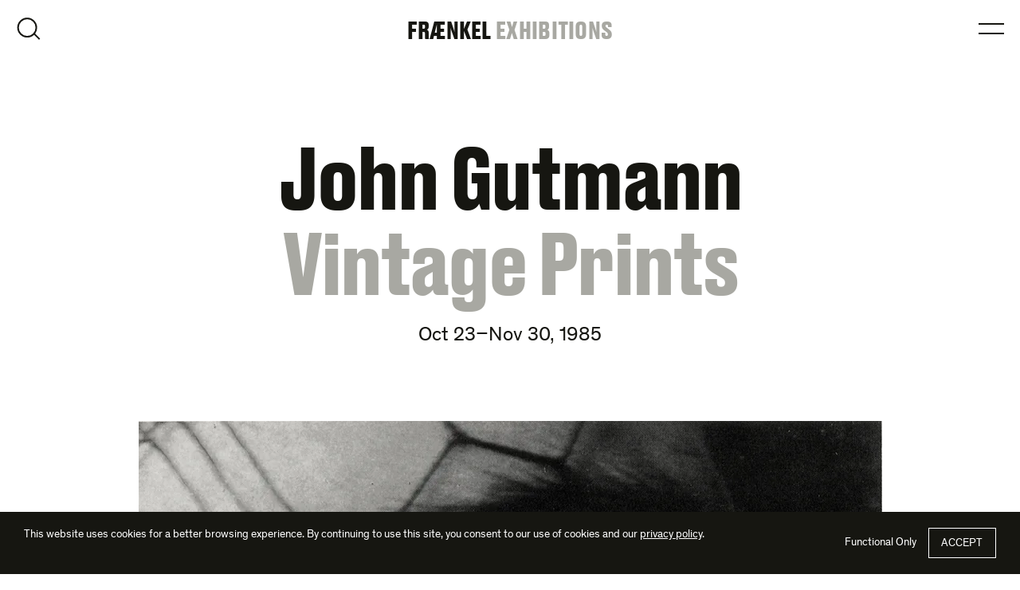

--- FILE ---
content_type: text/html; charset=UTF-8
request_url: https://fraenkelgallery.com/exhibitions/john-gutmann-vintage-prints
body_size: 15697
content:
<!DOCTYPE html>
<html lang="en-US">
<head>
<meta charset="utf-8">
<script>
var gform;gform||(document.addEventListener("gform_main_scripts_loaded",function(){gform.scriptsLoaded=!0}),document.addEventListener("gform/theme/scripts_loaded",function(){gform.themeScriptsLoaded=!0}),window.addEventListener("DOMContentLoaded",function(){gform.domLoaded=!0}),gform={domLoaded:!1,scriptsLoaded:!1,themeScriptsLoaded:!1,isFormEditor:()=>"function"==typeof InitializeEditor,callIfLoaded:function(o){return!(!gform.domLoaded||!gform.scriptsLoaded||!gform.themeScriptsLoaded&&!gform.isFormEditor()||(gform.isFormEditor()&&console.warn("The use of gform.initializeOnLoaded() is deprecated in the form editor context and will be removed in Gravity Forms 3.1."),o(),0))},initializeOnLoaded:function(o){gform.callIfLoaded(o)||(document.addEventListener("gform_main_scripts_loaded",()=>{gform.scriptsLoaded=!0,gform.callIfLoaded(o)}),document.addEventListener("gform/theme/scripts_loaded",()=>{gform.themeScriptsLoaded=!0,gform.callIfLoaded(o)}),window.addEventListener("DOMContentLoaded",()=>{gform.domLoaded=!0,gform.callIfLoaded(o)}))},hooks:{action:{},filter:{}},addAction:function(o,r,e,t){gform.addHook("action",o,r,e,t)},addFilter:function(o,r,e,t){gform.addHook("filter",o,r,e,t)},doAction:function(o){gform.doHook("action",o,arguments)},applyFilters:function(o){return gform.doHook("filter",o,arguments)},removeAction:function(o,r){gform.removeHook("action",o,r)},removeFilter:function(o,r,e){gform.removeHook("filter",o,r,e)},addHook:function(o,r,e,t,n){null==gform.hooks[o][r]&&(gform.hooks[o][r]=[]);var d=gform.hooks[o][r];null==n&&(n=r+"_"+d.length),gform.hooks[o][r].push({tag:n,callable:e,priority:t=null==t?10:t})},doHook:function(r,o,e){var t;if(e=Array.prototype.slice.call(e,1),null!=gform.hooks[r][o]&&((o=gform.hooks[r][o]).sort(function(o,r){return o.priority-r.priority}),o.forEach(function(o){"function"!=typeof(t=o.callable)&&(t=window[t]),"action"==r?t.apply(null,e):e[0]=t.apply(null,e)})),"filter"==r)return e[0]},removeHook:function(o,r,t,n){var e;null!=gform.hooks[o][r]&&(e=(e=gform.hooks[o][r]).filter(function(o,r,e){return!!(null!=n&&n!=o.tag||null!=t&&t!=o.priority)}),gform.hooks[o][r]=e)}});
</script>

<meta http-equiv="X-UA-Compatible" content="IE=edge">
<meta name="viewport" content="width=device-width, initial-scale=1">
<link rel="profile" href="http://gmpg.org/xfn/11">
<link rel="pingback" href="https://fraenkelgallery.com/xmlrpc.php">
<link rel='preload' href='https://fraenkelgallery.com/wp-content/themes/fraenkel/fonts/DrukText-Bold-Web.woff2' as='font' type='font/woff2' crossorigin='' />
<link rel='preload' href='https://fraenkelgallery.com/wp-content/themes/fraenkel/fonts/Theinhardt-Regular.woff2' as='font' type='font/woff2' crossorigin='' />
<link rel='preload' href='https://fraenkelgallery.com/wp-content/themes/fraenkel/fonts/Theinhardt-Italic.woff2' as='font' type='font/woff2' crossorigin='' />
<link rel='preload' href='https://fraenkelgallery.com/wp-content/themes/fraenkel/fonts/Theinhardt-Bold.woff2' as='font' type='font/woff2' crossorigin='' />
<link rel='preload' href='https://fraenkelgallery.com/wp-content/themes/fraenkel/fonts/Theinhardt-Bold-Italic.woff2' as='font' type='font/woff2' crossorigin='' />
<link rel='preload' href='https://fraenkelgallery.com/wp-content/themes/fraenkel/img/sprite-fraenkel.svg' as='image' type='image/svg+xml' fetchpriority='high' />
<meta name='robots' content='index, follow, max-image-preview:large, max-snippet:-1, max-video-preview:-1' />

<!-- Google Tag Manager for WordPress by gtm4wp.com -->
<script data-cfasync="false" data-pagespeed-no-defer>
	var gtm4wp_datalayer_name = "dataLayer";
	var dataLayer = dataLayer || [];
	const gtm4wp_use_sku_instead = false;
	const gtm4wp_currency = 'USD';
	const gtm4wp_product_per_impression = 10;
	const gtm4wp_clear_ecommerce = false;
	const gtm4wp_datalayer_max_timeout = 2000;
</script>
<!-- End Google Tag Manager for WordPress by gtm4wp.com -->
	<!-- This site is optimized with the Yoast SEO plugin v26.5 - https://yoast.com/wordpress/plugins/seo/ -->
	<title>John Gutmann: Vintage Prints | Fraenkel Gallery</title>
	<link rel="canonical" href="https://fraenkelgallery.com/exhibitions/john-gutmann-vintage-prints" />
	<meta property="og:locale" content="en_US" />
	<meta property="og:type" content="article" />
	<meta property="og:title" content="Vintage Prints | Fraenkel Gallery" />
	<meta property="og:url" content="https://fraenkelgallery.com/exhibitions/john-gutmann-vintage-prints" />
	<meta property="og:site_name" content="Fraenkel Gallery" />
	<meta property="article:modified_time" content="2021-03-23T06:02:36+00:00" />
	<meta property="og:image" content="https://i2.wp.com/fraenkelgallery.com/wp-content/uploads/2012/04/gutmann1985ea311.jpg?fit=933%2C1200&quality=90&strip=all&ssl=1" />
	<meta property="og:image:width" content="933" />
	<meta property="og:image:height" content="1200" />
	<meta property="og:image:type" content="image/jpeg" />
	<script type="application/ld+json" class="yoast-schema-graph">{"@context":"https://schema.org","@graph":[{"@type":"WebPage","@id":"https://fraenkelgallery.com/exhibitions/john-gutmann-vintage-prints","url":"https://fraenkelgallery.com/exhibitions/john-gutmann-vintage-prints","name":"Vintage Prints | Fraenkel Gallery","isPartOf":{"@id":"https://fraenkelgallery.com/#website"},"primaryImageOfPage":{"@id":"https://fraenkelgallery.com/exhibitions/john-gutmann-vintage-prints#primaryimage"},"image":{"@id":"https://fraenkelgallery.com/exhibitions/john-gutmann-vintage-prints#primaryimage"},"thumbnailUrl":"https://i0.wp.com/fraenkelgallery.com/wp-content/uploads/2012/04/gutmann1985ea311.jpg?fit=933%2C1200&quality=90&strip=all&ssl=1","datePublished":"2012-08-30T02:29:40+00:00","dateModified":"2021-03-23T06:02:36+00:00","breadcrumb":{"@id":"https://fraenkelgallery.com/exhibitions/john-gutmann-vintage-prints#breadcrumb"},"inLanguage":"en-US","potentialAction":[{"@type":"ReadAction","target":["https://fraenkelgallery.com/exhibitions/john-gutmann-vintage-prints"]}]},{"@type":"ImageObject","inLanguage":"en-US","@id":"https://fraenkelgallery.com/exhibitions/john-gutmann-vintage-prints#primaryimage","url":"https://i0.wp.com/fraenkelgallery.com/wp-content/uploads/2012/04/gutmann1985ea311.jpg?fit=933%2C1200&quality=90&strip=all&ssl=1","contentUrl":"https://i0.wp.com/fraenkelgallery.com/wp-content/uploads/2012/04/gutmann1985ea311.jpg?fit=933%2C1200&quality=90&strip=all&ssl=1","width":933,"height":1200},{"@type":"BreadcrumbList","@id":"https://fraenkelgallery.com/exhibitions/john-gutmann-vintage-prints#breadcrumb","itemListElement":[{"@type":"ListItem","position":1,"name":"Home","item":"https://fraenkelgallery.com/"},{"@type":"ListItem","position":2,"name":"Exhibitions","item":"https://fraenkelgallery.com/exhibitions"},{"@type":"ListItem","position":3,"name":"Vintage Prints"}]},{"@type":"WebSite","@id":"https://fraenkelgallery.com/#website","url":"https://fraenkelgallery.com/","name":"Fraenkel Gallery","description":"San Francisco Photography Gallery","publisher":{"@id":"https://fraenkelgallery.com/#organization"},"potentialAction":[{"@type":"SearchAction","target":{"@type":"EntryPoint","urlTemplate":"https://fraenkelgallery.com/?s={search_term_string}"},"query-input":{"@type":"PropertyValueSpecification","valueRequired":true,"valueName":"search_term_string"}}],"inLanguage":"en-US"},{"@type":"Organization","@id":"https://fraenkelgallery.com/#organization","name":"Fraenkel Gallery","url":"https://fraenkelgallery.com/","logo":{"@type":"ImageObject","inLanguage":"en-US","@id":"https://fraenkelgallery.com/#/schema/logo/image/","url":"https://i0.wp.com/fraenkelgallery.com/wp-content/uploads/2021/06/fraenkel-logo.png?fit=1000%2C1000&quality=90&strip=all&ssl=1","contentUrl":"https://i0.wp.com/fraenkelgallery.com/wp-content/uploads/2021/06/fraenkel-logo.png?fit=1000%2C1000&quality=90&strip=all&ssl=1","width":1000,"height":1000,"caption":"Fraenkel Gallery"},"image":{"@id":"https://fraenkelgallery.com/#/schema/logo/image/"}}]}</script>
	<!-- / Yoast SEO plugin. -->


<link rel='dns-prefetch' href='//v0.wordpress.com' />
<link rel='preconnect' href='//i0.wp.com' />
<link rel='preconnect' href='//c0.wp.com' />
<link rel="alternate" type="application/rss+xml" title="Fraenkel Gallery &raquo; Feed" href="https://fraenkelgallery.com/feed" />
<link rel="alternate" type="application/rss+xml" title="Fraenkel Gallery &raquo; Comments Feed" href="https://fraenkelgallery.com/comments/feed" />
<link rel="alternate" title="oEmbed (JSON)" type="application/json+oembed" href="https://fraenkelgallery.com/wp-json/oembed/1.0/embed?url=https%3A%2F%2Ffraenkelgallery.com%2Fexhibitions%2Fjohn-gutmann-vintage-prints" />
<link rel="alternate" title="oEmbed (XML)" type="text/xml+oembed" href="https://fraenkelgallery.com/wp-json/oembed/1.0/embed?url=https%3A%2F%2Ffraenkelgallery.com%2Fexhibitions%2Fjohn-gutmann-vintage-prints&#038;format=xml" />
<style id='wp-img-auto-sizes-contain-inline-css'>
img:is([sizes=auto i],[sizes^="auto," i]){contain-intrinsic-size:3000px 1500px}
/*# sourceURL=wp-img-auto-sizes-contain-inline-css */
</style>
<style id='woocommerce-inline-inline-css'>
.woocommerce form .form-row .required { visibility: visible; }
/*# sourceURL=woocommerce-inline-inline-css */
</style>
<link rel='stylesheet' id='fg-style-css' href='https://fraenkelgallery.com/wp-content/themes/fraenkel/css/theme.min.css?ver=2.2.95' media='all' />
<link rel='stylesheet' id='fg-woocommerce-style-css' href='https://fraenkelgallery.com/wp-content/themes/fraenkel/css/woocommerce.min.css?ver=2.2.95' media='all' />
<script src="https://c0.wp.com/c/6.9/wp-includes/js/jquery/jquery.min.js" id="jquery-core-js"></script>
<script src="https://c0.wp.com/p/woocommerce/10.4.3/assets/js/jquery-blockui/jquery.blockUI.min.js" id="wc-jquery-blockui-js" defer data-wp-strategy="defer"></script>
<script id="wc-add-to-cart-js-extra">
var wc_add_to_cart_params = {"ajax_url":"/wp-admin/admin-ajax.php","wc_ajax_url":"/?wc-ajax=%%endpoint%%","i18n_view_cart":"View cart","cart_url":"https://fraenkelgallery.com/cart","is_cart":"","cart_redirect_after_add":"no"};
//# sourceURL=wc-add-to-cart-js-extra
</script>
<script src="https://c0.wp.com/p/woocommerce/10.4.3/assets/js/frontend/add-to-cart.min.js" id="wc-add-to-cart-js" defer data-wp-strategy="defer"></script>
<script src="https://c0.wp.com/p/woocommerce/10.4.3/assets/js/js-cookie/js.cookie.min.js" id="wc-js-cookie-js" defer data-wp-strategy="defer"></script>
<script id="woocommerce-js-extra">
var woocommerce_params = {"ajax_url":"/wp-admin/admin-ajax.php","wc_ajax_url":"/?wc-ajax=%%endpoint%%","i18n_password_show":"Show password","i18n_password_hide":"Hide password"};
//# sourceURL=woocommerce-js-extra
</script>
<script src="https://c0.wp.com/p/woocommerce/10.4.3/assets/js/frontend/woocommerce.min.js" id="woocommerce-js" defer data-wp-strategy="defer"></script>
<script defer='defer' src="https://fraenkelgallery.com/wp-content/plugins/gravityforms/js/jquery.json.min.js?ver=2.9.24" id="gform_json-js"></script>
<script id="gform_gravityforms-js-extra">
var gf_global = {"gf_currency_config":{"name":"U.S. Dollar","symbol_left":"$","symbol_right":"","symbol_padding":"","thousand_separator":",","decimal_separator":".","decimals":2,"code":"USD"},"base_url":"https://fraenkelgallery.com/wp-content/plugins/gravityforms","number_formats":[],"spinnerUrl":"https://fraenkelgallery.com/wp-content/plugins/gravityforms/images/spinner.svg","version_hash":"170ecdfb52d5085debf0913a4d805057","strings":{"newRowAdded":"New row added.","rowRemoved":"Row removed","formSaved":"The form has been saved.  The content contains the link to return and complete the form."}};
var gf_global = {"gf_currency_config":{"name":"U.S. Dollar","symbol_left":"$","symbol_right":"","symbol_padding":"","thousand_separator":",","decimal_separator":".","decimals":2,"code":"USD"},"base_url":"https://fraenkelgallery.com/wp-content/plugins/gravityforms","number_formats":[],"spinnerUrl":"https://fraenkelgallery.com/wp-content/plugins/gravityforms/images/spinner.svg","version_hash":"170ecdfb52d5085debf0913a4d805057","strings":{"newRowAdded":"New row added.","rowRemoved":"Row removed","formSaved":"The form has been saved.  The content contains the link to return and complete the form."}};
var gform_i18n = {"datepicker":{"days":{"monday":"Mo","tuesday":"Tu","wednesday":"We","thursday":"Th","friday":"Fr","saturday":"Sa","sunday":"Su"},"months":{"january":"January","february":"February","march":"March","april":"April","may":"May","june":"June","july":"July","august":"August","september":"September","october":"October","november":"November","december":"December"},"firstDay":1,"iconText":"Select date"}};
var gf_legacy_multi = {"1":"","3":""};
var gform_gravityforms = {"strings":{"invalid_file_extension":"This type of file is not allowed. Must be one of the following:","delete_file":"Delete this file","in_progress":"in progress","file_exceeds_limit":"File exceeds size limit","illegal_extension":"This type of file is not allowed.","max_reached":"Maximum number of files reached","unknown_error":"There was a problem while saving the file on the server","currently_uploading":"Please wait for the uploading to complete","cancel":"Cancel","cancel_upload":"Cancel this upload","cancelled":"Cancelled","error":"Error","message":"Message"},"vars":{"images_url":"https://fraenkelgallery.com/wp-content/plugins/gravityforms/images"}};
//# sourceURL=gform_gravityforms-js-extra
</script>
<script id="gform_gravityforms-js-before">

//# sourceURL=gform_gravityforms-js-before
</script>
<script defer='defer' src="https://fraenkelgallery.com/wp-content/plugins/gravityforms/js/gravityforms.min.js?ver=2.9.24" id="gform_gravityforms-js"></script>
<script defer='defer' src="https://fraenkelgallery.com/wp-content/plugins/gravityforms/assets/js/dist/utils.min.js?ver=48a3755090e76a154853db28fc254681" id="gform_gravityforms_utils-js"></script>
<link rel="https://api.w.org/" href="https://fraenkelgallery.com/wp-json/" /><link rel="alternate" title="JSON" type="application/json" href="https://fraenkelgallery.com/wp-json/wp/v2/fraenkel_exhibition/1959" /><link rel="EditURI" type="application/rsd+xml" title="RSD" href="https://fraenkelgallery.com/xmlrpc.php?rsd" />
<meta name="generator" content="WordPress 6.9" />
<meta name="generator" content="WooCommerce 10.4.3" />

<!-- Google Tag Manager for WordPress by gtm4wp.com -->
<!-- GTM Container placement set to off -->
<script data-cfasync="false" data-pagespeed-no-defer>
	var dataLayer_content = {"pagePostType":"fraenkel_exhibition","pagePostType2":"single-fraenkel_exhibition","pagePostAuthor":"Erin Nelson"};
	dataLayer.push( dataLayer_content );
</script>
<script data-cfasync="false" data-pagespeed-no-defer>
	console.warn && console.warn("[GTM4WP] Google Tag Manager container code placement set to OFF !!!");
	console.warn && console.warn("[GTM4WP] Data layer codes are active but GTM container must be loaded using custom coding !!!");
</script>
<!-- End Google Tag Manager for WordPress by gtm4wp.com --><link rel="icon" href="https://fraenkelgallery.com/wp-content/themes/fraenkel/img/favicon.ico">
<link rel="icon" href="https://fraenkelgallery.com/wp-content/themes/fraenkel/img/favicon.svg" type="image/svg+xml">
<link rel="apple-touch-icon" href="https://fraenkelgallery.com/wp-content/themes/fraenkel/img/apple-touch-icon.png">
<link rel="manifest" href="https://fraenkelgallery.com/wp-content/themes/fraenkel/img/site.webmanifest">
	<noscript><style>.woocommerce-product-gallery{ opacity: 1 !important; }</style></noscript>
	<link rel="preconnect" href="https://www.googletagmanager.com" crossorigin>
<link rel="dns-prefetch" href="//www.googletagmanager.com">
<script>
window.dataLayer = window.dataLayer || [];
function gtag(){dataLayer.push(arguments)}
function grantConsent(){sessionStorage.setItem("consentPref","granted"),gtag("consent","update",{ad_storage:"granted",analytics_storage:"granted",ad_user_data:"granted",ad_personalization:"granted",personalization_storage:"granted"})}function denyConsent(){sessionStorage.setItem("consentPref","denied"),
gtag("consent","update",{ad_storage:"granted",analytics_storage:"granted",ad_user_data:"granted",ad_personalization:"granted",personalization_storage:"granted"})}gtag("consent","default",{ad_storage:"denied",analytics_storage:"denied",ad_user_data:"denied",ad_personalization:"denied",personalization_storage:"denied",functionality_storage:"granted",security_storage:"granted",wait_for_update:500,region:["AT","BE","BG","CY","CH","CZ","DE","DK","EE","ES","FI","FR","GB","GR","HR","HU","IE","IS","IT","LI","LT","LU","LV","MT","NL","NO","PL","PT","RO","SE","SI","SK"]}),gtag("consent","default",{ad_storage:"granted",analytics_storage:"granted",ad_user_data:"granted",ad_personalization:"granted",personalization_storage:"granted",functionality_storage:"granted",security_storage:"granted",wait_for_update:500});

(function(w,d,s,l,i){w[l]=w[l]||[];w[l].push({'gtm.start':
new Date().getTime(),event:'gtm.js'});var f=d.getElementsByTagName(s)[0],
j=d.createElement(s),dl=l!='dataLayer'?'&l='+l:'';j.async=true;j.src=
'https://www.googletagmanager.com/gtm.js?id='+i+dl;f.parentNode.insertBefore(j,f);
})(window,document,'script','dataLayer','GTM-588C9N2');
</script>
<link rel='stylesheet' id='wc-blocks-style-css' href='https://c0.wp.com/p/woocommerce/10.4.3/assets/client/blocks/wc-blocks.css' media='all' />
<style id='global-styles-inline-css'>
:root{--wp--preset--aspect-ratio--square: 1;--wp--preset--aspect-ratio--4-3: 4/3;--wp--preset--aspect-ratio--3-4: 3/4;--wp--preset--aspect-ratio--3-2: 3/2;--wp--preset--aspect-ratio--2-3: 2/3;--wp--preset--aspect-ratio--16-9: 16/9;--wp--preset--aspect-ratio--9-16: 9/16;--wp--preset--color--black: #000000;--wp--preset--color--cyan-bluish-gray: #abb8c3;--wp--preset--color--white: #ffffff;--wp--preset--color--pale-pink: #f78da7;--wp--preset--color--vivid-red: #cf2e2e;--wp--preset--color--luminous-vivid-orange: #ff6900;--wp--preset--color--luminous-vivid-amber: #fcb900;--wp--preset--color--light-green-cyan: #7bdcb5;--wp--preset--color--vivid-green-cyan: #00d084;--wp--preset--color--pale-cyan-blue: #8ed1fc;--wp--preset--color--vivid-cyan-blue: #0693e3;--wp--preset--color--vivid-purple: #9b51e0;--wp--preset--gradient--vivid-cyan-blue-to-vivid-purple: linear-gradient(135deg,rgb(6,147,227) 0%,rgb(155,81,224) 100%);--wp--preset--gradient--light-green-cyan-to-vivid-green-cyan: linear-gradient(135deg,rgb(122,220,180) 0%,rgb(0,208,130) 100%);--wp--preset--gradient--luminous-vivid-amber-to-luminous-vivid-orange: linear-gradient(135deg,rgb(252,185,0) 0%,rgb(255,105,0) 100%);--wp--preset--gradient--luminous-vivid-orange-to-vivid-red: linear-gradient(135deg,rgb(255,105,0) 0%,rgb(207,46,46) 100%);--wp--preset--gradient--very-light-gray-to-cyan-bluish-gray: linear-gradient(135deg,rgb(238,238,238) 0%,rgb(169,184,195) 100%);--wp--preset--gradient--cool-to-warm-spectrum: linear-gradient(135deg,rgb(74,234,220) 0%,rgb(151,120,209) 20%,rgb(207,42,186) 40%,rgb(238,44,130) 60%,rgb(251,105,98) 80%,rgb(254,248,76) 100%);--wp--preset--gradient--blush-light-purple: linear-gradient(135deg,rgb(255,206,236) 0%,rgb(152,150,240) 100%);--wp--preset--gradient--blush-bordeaux: linear-gradient(135deg,rgb(254,205,165) 0%,rgb(254,45,45) 50%,rgb(107,0,62) 100%);--wp--preset--gradient--luminous-dusk: linear-gradient(135deg,rgb(255,203,112) 0%,rgb(199,81,192) 50%,rgb(65,88,208) 100%);--wp--preset--gradient--pale-ocean: linear-gradient(135deg,rgb(255,245,203) 0%,rgb(182,227,212) 50%,rgb(51,167,181) 100%);--wp--preset--gradient--electric-grass: linear-gradient(135deg,rgb(202,248,128) 0%,rgb(113,206,126) 100%);--wp--preset--gradient--midnight: linear-gradient(135deg,rgb(2,3,129) 0%,rgb(40,116,252) 100%);--wp--preset--font-size--small: 13px;--wp--preset--font-size--medium: 20px;--wp--preset--font-size--large: 36px;--wp--preset--font-size--x-large: 42px;--wp--preset--spacing--20: 0.44rem;--wp--preset--spacing--30: 0.67rem;--wp--preset--spacing--40: 1rem;--wp--preset--spacing--50: 1.5rem;--wp--preset--spacing--60: 2.25rem;--wp--preset--spacing--70: 3.38rem;--wp--preset--spacing--80: 5.06rem;--wp--preset--shadow--natural: 6px 6px 9px rgba(0, 0, 0, 0.2);--wp--preset--shadow--deep: 12px 12px 50px rgba(0, 0, 0, 0.4);--wp--preset--shadow--sharp: 6px 6px 0px rgba(0, 0, 0, 0.2);--wp--preset--shadow--outlined: 6px 6px 0px -3px rgb(255, 255, 255), 6px 6px rgb(0, 0, 0);--wp--preset--shadow--crisp: 6px 6px 0px rgb(0, 0, 0);}:where(.is-layout-flex){gap: 0.5em;}:where(.is-layout-grid){gap: 0.5em;}body .is-layout-flex{display: flex;}.is-layout-flex{flex-wrap: wrap;align-items: center;}.is-layout-flex > :is(*, div){margin: 0;}body .is-layout-grid{display: grid;}.is-layout-grid > :is(*, div){margin: 0;}:where(.wp-block-columns.is-layout-flex){gap: 2em;}:where(.wp-block-columns.is-layout-grid){gap: 2em;}:where(.wp-block-post-template.is-layout-flex){gap: 1.25em;}:where(.wp-block-post-template.is-layout-grid){gap: 1.25em;}.has-black-color{color: var(--wp--preset--color--black) !important;}.has-cyan-bluish-gray-color{color: var(--wp--preset--color--cyan-bluish-gray) !important;}.has-white-color{color: var(--wp--preset--color--white) !important;}.has-pale-pink-color{color: var(--wp--preset--color--pale-pink) !important;}.has-vivid-red-color{color: var(--wp--preset--color--vivid-red) !important;}.has-luminous-vivid-orange-color{color: var(--wp--preset--color--luminous-vivid-orange) !important;}.has-luminous-vivid-amber-color{color: var(--wp--preset--color--luminous-vivid-amber) !important;}.has-light-green-cyan-color{color: var(--wp--preset--color--light-green-cyan) !important;}.has-vivid-green-cyan-color{color: var(--wp--preset--color--vivid-green-cyan) !important;}.has-pale-cyan-blue-color{color: var(--wp--preset--color--pale-cyan-blue) !important;}.has-vivid-cyan-blue-color{color: var(--wp--preset--color--vivid-cyan-blue) !important;}.has-vivid-purple-color{color: var(--wp--preset--color--vivid-purple) !important;}.has-black-background-color{background-color: var(--wp--preset--color--black) !important;}.has-cyan-bluish-gray-background-color{background-color: var(--wp--preset--color--cyan-bluish-gray) !important;}.has-white-background-color{background-color: var(--wp--preset--color--white) !important;}.has-pale-pink-background-color{background-color: var(--wp--preset--color--pale-pink) !important;}.has-vivid-red-background-color{background-color: var(--wp--preset--color--vivid-red) !important;}.has-luminous-vivid-orange-background-color{background-color: var(--wp--preset--color--luminous-vivid-orange) !important;}.has-luminous-vivid-amber-background-color{background-color: var(--wp--preset--color--luminous-vivid-amber) !important;}.has-light-green-cyan-background-color{background-color: var(--wp--preset--color--light-green-cyan) !important;}.has-vivid-green-cyan-background-color{background-color: var(--wp--preset--color--vivid-green-cyan) !important;}.has-pale-cyan-blue-background-color{background-color: var(--wp--preset--color--pale-cyan-blue) !important;}.has-vivid-cyan-blue-background-color{background-color: var(--wp--preset--color--vivid-cyan-blue) !important;}.has-vivid-purple-background-color{background-color: var(--wp--preset--color--vivid-purple) !important;}.has-black-border-color{border-color: var(--wp--preset--color--black) !important;}.has-cyan-bluish-gray-border-color{border-color: var(--wp--preset--color--cyan-bluish-gray) !important;}.has-white-border-color{border-color: var(--wp--preset--color--white) !important;}.has-pale-pink-border-color{border-color: var(--wp--preset--color--pale-pink) !important;}.has-vivid-red-border-color{border-color: var(--wp--preset--color--vivid-red) !important;}.has-luminous-vivid-orange-border-color{border-color: var(--wp--preset--color--luminous-vivid-orange) !important;}.has-luminous-vivid-amber-border-color{border-color: var(--wp--preset--color--luminous-vivid-amber) !important;}.has-light-green-cyan-border-color{border-color: var(--wp--preset--color--light-green-cyan) !important;}.has-vivid-green-cyan-border-color{border-color: var(--wp--preset--color--vivid-green-cyan) !important;}.has-pale-cyan-blue-border-color{border-color: var(--wp--preset--color--pale-cyan-blue) !important;}.has-vivid-cyan-blue-border-color{border-color: var(--wp--preset--color--vivid-cyan-blue) !important;}.has-vivid-purple-border-color{border-color: var(--wp--preset--color--vivid-purple) !important;}.has-vivid-cyan-blue-to-vivid-purple-gradient-background{background: var(--wp--preset--gradient--vivid-cyan-blue-to-vivid-purple) !important;}.has-light-green-cyan-to-vivid-green-cyan-gradient-background{background: var(--wp--preset--gradient--light-green-cyan-to-vivid-green-cyan) !important;}.has-luminous-vivid-amber-to-luminous-vivid-orange-gradient-background{background: var(--wp--preset--gradient--luminous-vivid-amber-to-luminous-vivid-orange) !important;}.has-luminous-vivid-orange-to-vivid-red-gradient-background{background: var(--wp--preset--gradient--luminous-vivid-orange-to-vivid-red) !important;}.has-very-light-gray-to-cyan-bluish-gray-gradient-background{background: var(--wp--preset--gradient--very-light-gray-to-cyan-bluish-gray) !important;}.has-cool-to-warm-spectrum-gradient-background{background: var(--wp--preset--gradient--cool-to-warm-spectrum) !important;}.has-blush-light-purple-gradient-background{background: var(--wp--preset--gradient--blush-light-purple) !important;}.has-blush-bordeaux-gradient-background{background: var(--wp--preset--gradient--blush-bordeaux) !important;}.has-luminous-dusk-gradient-background{background: var(--wp--preset--gradient--luminous-dusk) !important;}.has-pale-ocean-gradient-background{background: var(--wp--preset--gradient--pale-ocean) !important;}.has-electric-grass-gradient-background{background: var(--wp--preset--gradient--electric-grass) !important;}.has-midnight-gradient-background{background: var(--wp--preset--gradient--midnight) !important;}.has-small-font-size{font-size: var(--wp--preset--font-size--small) !important;}.has-medium-font-size{font-size: var(--wp--preset--font-size--medium) !important;}.has-large-font-size{font-size: var(--wp--preset--font-size--large) !important;}.has-x-large-font-size{font-size: var(--wp--preset--font-size--x-large) !important;}
/*# sourceURL=global-styles-inline-css */
</style>
<link rel='stylesheet' id='wc-square-cart-checkout-block-css' href='https://fraenkelgallery.com/wp-content/plugins/woocommerce-square/build/assets/frontend/wc-square-cart-checkout-blocks.css?ver=5.1.2' media='all' />
<link rel='stylesheet' id='pre_orders_pay_later_css-css' href='https://fraenkelgallery.com/wp-content/plugins/woocommerce-pre-orders/build/gateway/index.css?ver=a242f3186cc7751126d2' media='all' />
</head>

<body class="wp-singular fraenkel_exhibition-template-default single single-fraenkel_exhibition postid-1959 wp-embed-responsive wp-theme-fraenkel theme-fraenkel woocommerce-no-js group-blog no-js">
	<noscript><iframe src="https://www.googletagmanager.com/ns.html?id=GTM-588C9N2"
height="0" width="0" style="display:none;visibility:hidden"></iframe></noscript>
	<div id="page" class="hfeed site">
		<a class="skip-link screen-reader-text" href="#content">Skip to content</a>

				<header id="site-header" class="site-header" role="banner">
						<div class="site-header-container inner--screen">
				<div class="site-title"><a href="https://fraenkelgallery.com/" rel="home" class="site-logo site-header__site-logo"><span class="sr-only">Fraenkel Gallery</span><span aria-hidden="true">FR&#198;NKEL</span></a> <span class="post-type-title"><a href="https://fraenkelgallery.com/exhibitions">Exhibitions</a></span></div>

				<button class="toggle dialog-toggle toggle-menu" data-a11y-dialog-show="site-nav-menu">Open Menu</button>

				
				<div class="dialog-container" id="site-nav-menu" data-a11y-dialog="site-nav-menu" aria-hidden="true" aria-label="Main Menu">
					<div data-a11y-dialog-hide></div>
					<div role="document" class="dialog fs-dialog site-nav theme-alt-2">
						<div class="dialog-navbar">
							<div class="row dialog-navbar__row">
								<div class="dialog-navbar__col dialog-navbar__col--close">
									<button class="toggle toggle-close" data-a11y-dialog-hide>Close Menu</button>
								</div>
							</div>
						</div>

						<div class="dialog-content dialog-active-fade-in">
							<nav id="site-navigation" class="nav nav-primary inner" role="navigation" aria-label="Site Navigation">
								<ul id="menu-primary-navigation" class="menu menu--primary site-nav__menu hover-menu"><li id="menu-item-54886" class="menu-item menu-item-type-post_type_archive menu-item-object-fraenkel_artist menu-item-54886"><a href="https://fraenkelgallery.com/artists">Artists</a></li>
<li id="menu-item-54885" class="menu-item menu-item-type-post_type_archive menu-item-object-fraenkel_exhibition menu-item-54885 current-menu-item"><a href="https://fraenkelgallery.com/exhibitions">Exhibitions</a></li>
<li id="menu-item-72575" class="menu-item menu-item-type-taxonomy menu-item-object-category menu-item-72575"><a href="https://fraenkelgallery.com/conversations">Conversations</a></li>
<li id="menu-item-57054" class="menu-item menu-item-type-post_type menu-item-object-page menu-item-57054"><a href="https://fraenkelgallery.com/shop">Shop</a></li>
<li id="menu-item-72863" class="menu-item menu-item-type-post_type menu-item-object-page menu-item-72863"><a href="https://fraenkelgallery.com/timeline">Timeline</a></li>
<li id="menu-item-17" class="menu-item menu-item-type-post_type menu-item-object-page menu-item-17"><a href="https://fraenkelgallery.com/gallery">Gallery</a></li>
</ul><ul id="menu-social-navigation" class="menu menu--social"><li id="menu-item-68977" class="menu-item menu-item-type-custom menu-item-object-custom menu-item-68977"><a target="_blank" href="http://instagram.com/fraenkelgallery">Instagram</a></li>
<li id="menu-item-68979" class="menu-item menu-item-type-custom menu-item-object-custom menu-item-68979"><a target="_blank" href="https://www.facebook.com/fraenkelgallery">Facebook</a></li>
<li id="menu-item-68975" class="menu-item menu-item-type-custom menu-item-object-custom menu-item-68975"><a target="_blank" href="https://www.artsy.net/fraenkel-gallery">Artsy</a></li>
</ul>							</nav>
						</div>
					</div>
				</div>

				<button class="toggle dialog-toggle toggle-search" data-a11y-dialog-show="site-search">Open Search</button>

				<div class="dialog-container" id="site-search" data-a11y-dialog="site-search" aria-hidden="true" aria-label="Site Search">
					<div data-a11y-dialog-hide></div>
					<div role="document" class="dialog fs-dialog site-search theme-alt-2">
						<div class="dialog-navbar">
							<div class="row dialog-navbar__row">
								<div class="dialog-navbar__col dialog-navbar__col--close">
									<button class="toggle toggle-close" data-a11y-dialog-hide>Close Search</button>
								</div>
							</div>
						</div>

						<div class="dialog-content dialog-active-fade-in">
							<div class="inner">
								<div class="row">
									<div class="col content-col">
										<form role="search" method="get" class="search-form" action="https://fraenkelgallery.com/">
    <label class="wrap-label">
        <span class="screen-reader-text">Search for:</span>
        <input type="search" class="search-field form-control" placeholder="Search …" value="" name="s" data-swplive="true" data-swpengine="default" data-swpconfig="default" title="Search for:" />
    </label>
    <input type="submit" class="search-submit btn" value="Search" />
</form>
										<div class="site-search__results"></div>
									</div>
								</div>
							</div>
						</div>
					</div>
				</div>
			</div>
		</header>

<div class="site-content doc doc--singular doc--singular-fraenkel_exhibition">
	<main id="content" class="doc-main">
		<article id="post-1959" class="entry singular singular--fraenkel_exhibition post-1959 fraenkel_exhibition type-fraenkel_exhibition status-publish has-post-thumbnail hentry exhibition_artist-gutmann-john exhibition_year-121 exhibition_type-gallery">
	<header id="doc-header" class="doc-header singular-header inner--narrow js-watch-dom-ready js-dom-ready-fade-in">
		<h1 class="entry-title doc-title singular-title singular-title--fraenkel_exhibition"><span class="has-artist-pretitle"><span class="rel-artist pretitle">John Gutmann</span><span class="sr-only">:</span> Vintage Prints</span></h1>
		
<div class="entry-meta"><span class="meta meta--exhibition-dates">Oct 23&ndash;Nov 30, 1985</span></div>

					</header>

	<div id="doc-content" class="doc-content">
		<div id="doc-figure" class="block doc-figure js-watch-in-view js-in-view-fade-in-up inner--wide">
<figure class="entry-figure block-figure">
<div class="figure-media">
<a href="#image-4905-gallery_s-1" class="toggle expand-toggle carousel-toggle dialog-toggle wrap-link zoom-cursor" aria-label="Open Gallery" data-carousel-controls="image-4905-gallery" data-a11y-dialog-show="dialog-image-4905-gallery">
<img width="933" height="1200" src="https://i0.wp.com/fraenkelgallery.com/wp-content/uploads/2012/04/gutmann1985ea311.jpg?fit=933%2C1200&amp;quality=90&amp;strip=all&amp;ssl=1" class="attachment-large size-large" alt="" decoding="async" srcset="https://i0.wp.com/fraenkelgallery.com/wp-content/uploads/2012/04/gutmann1985ea311.jpg?w=933&amp;quality=90&amp;strip=all&amp;ssl=1 933w, https://i0.wp.com/fraenkelgallery.com/wp-content/uploads/2012/04/gutmann1985ea311.jpg?resize=675%2C868&amp;quality=90&amp;strip=all&amp;ssl=1 675w, https://i0.wp.com/fraenkelgallery.com/wp-content/uploads/2012/04/gutmann1985ea311.jpg?resize=128%2C164&amp;quality=90&amp;strip=all&amp;ssl=1 128w, https://i0.wp.com/fraenkelgallery.com/wp-content/uploads/2012/04/gutmann1985ea311.jpg?resize=910%2C1170&amp;quality=90&amp;strip=all&amp;ssl=1 910w, https://i0.wp.com/fraenkelgallery.com/wp-content/uploads/2012/04/gutmann1985ea311.jpg?resize=708%2C910&amp;quality=90&amp;strip=all&amp;ssl=1 708w, https://i0.wp.com/fraenkelgallery.com/wp-content/uploads/2012/04/gutmann1985ea311.jpg?resize=700%2C900&amp;quality=90&amp;strip=all&amp;ssl=1 700w, https://i0.wp.com/fraenkelgallery.com/wp-content/uploads/2012/04/gutmann1985ea311.jpg?resize=399%2C513&amp;quality=90&amp;strip=all&amp;ssl=1 399w, https://i0.wp.com/fraenkelgallery.com/wp-content/uploads/2012/04/gutmann1985ea311.jpg?resize=350%2C450&amp;quality=90&amp;strip=all&amp;ssl=1 350w, https://i0.wp.com/fraenkelgallery.com/wp-content/uploads/2012/04/gutmann1985ea311.jpg?resize=324%2C417&amp;quality=90&amp;strip=all&amp;ssl=1 324w, https://i0.wp.com/fraenkelgallery.com/wp-content/uploads/2012/04/gutmann1985ea311.jpg?resize=440%2C566&amp;quality=90&amp;strip=all&amp;ssl=1 440w, https://i0.wp.com/fraenkelgallery.com/wp-content/uploads/2012/04/gutmann1985ea311.jpg?resize=229%2C294&amp;quality=90&amp;strip=all&amp;ssl=1 229w" sizes="(max-width: 933px) 100vw, 933px" /></a>
</div>
</figure>
<div class="dialog-container" id="dialog-image-4905-gallery" data-a11y-dialog="dialog-image-4905-gallery" aria-hidden="true" aria-label="Image Gallery">
<div role="document" class="dialog fs-dialog carousel-dialog dialog--mobile-header">
<div class="dialog-navbar">
<div class="row dialog-navbar__row">
<div class="dialog-navbar__col dialog-navbar__col--inter">
</div>
<div class="dialog-navbar__col dialog-navbar__col--close">
<button class="toggle toggle-close dialog-close" data-a11y-dialog-hide>Close Gallery</button>
</div>
</div>
</div>
<div class="dialog-content dialog-active-fade-in">
<div class="carousel fs-carousel scroll-container carousel--fraenkel_exhibition" id="image-4905-gallery" data-carousel-type="dialog-slider">
<div class="slide" id="image-4905-gallery_s-1">
<figure class="slide-figure">
<div class="figure-media">
<img width="700" height="900" src="https://i0.wp.com/fraenkelgallery.com/wp-content/uploads/2012/04/gutmann1985ea311.jpg?fit=700%2C900&amp;quality=90&amp;strip=all&amp;ssl=1" class="attachment-x-large-uc size-x-large-uc" alt="" loading="eager" decoding="async" fetchpriority="high" srcset="https://i0.wp.com/fraenkelgallery.com/wp-content/uploads/2012/04/gutmann1985ea311.jpg?w=933&amp;quality=90&amp;strip=all&amp;ssl=1 933w, https://i0.wp.com/fraenkelgallery.com/wp-content/uploads/2012/04/gutmann1985ea311.jpg?resize=675%2C868&amp;quality=90&amp;strip=all&amp;ssl=1 675w, https://i0.wp.com/fraenkelgallery.com/wp-content/uploads/2012/04/gutmann1985ea311.jpg?resize=128%2C164&amp;quality=90&amp;strip=all&amp;ssl=1 128w, https://i0.wp.com/fraenkelgallery.com/wp-content/uploads/2012/04/gutmann1985ea311.jpg?resize=910%2C1170&amp;quality=90&amp;strip=all&amp;ssl=1 910w, https://i0.wp.com/fraenkelgallery.com/wp-content/uploads/2012/04/gutmann1985ea311.jpg?resize=708%2C910&amp;quality=90&amp;strip=all&amp;ssl=1 708w, https://i0.wp.com/fraenkelgallery.com/wp-content/uploads/2012/04/gutmann1985ea311.jpg?resize=700%2C900&amp;quality=90&amp;strip=all&amp;ssl=1 700w, https://i0.wp.com/fraenkelgallery.com/wp-content/uploads/2012/04/gutmann1985ea311.jpg?resize=399%2C513&amp;quality=90&amp;strip=all&amp;ssl=1 399w, https://i0.wp.com/fraenkelgallery.com/wp-content/uploads/2012/04/gutmann1985ea311.jpg?resize=350%2C450&amp;quality=90&amp;strip=all&amp;ssl=1 350w, https://i0.wp.com/fraenkelgallery.com/wp-content/uploads/2012/04/gutmann1985ea311.jpg?resize=324%2C417&amp;quality=90&amp;strip=all&amp;ssl=1 324w, https://i0.wp.com/fraenkelgallery.com/wp-content/uploads/2012/04/gutmann1985ea311.jpg?resize=440%2C566&amp;quality=90&amp;strip=all&amp;ssl=1 440w, https://i0.wp.com/fraenkelgallery.com/wp-content/uploads/2012/04/gutmann1985ea311.jpg?resize=229%2C294&amp;quality=90&amp;strip=all&amp;ssl=1 229w" sizes="(max-width: 700px) 100vw, 700px" /></div>
</figure>
</div>
</div>
<div id="image-4905-gallery-count" class="carousel-count"></div></div>
</div>
</div>
</div>

		<div class="inner">
			<div class="entry-content singular-content blocks is-layout-flow row">
				
<div class="entry-meta block block--entry-meta block--lead-meta"><div class="meta meta--terms">Gallery</div>
<div class="meta meta--exhibition-dates">Oct 23&ndash;Nov 30, 1985</div><div class="meta meta--artists"><span class="meta-title">Artist: </span><span class="rel-artist">John Gutmann</span></div>
</div>


				
				
							</div>

					</div>

		<div class="section section--exhibition-cta theme-dark">
<div class="section-content inner--slim">
<h2 class="section-title cta-title">Ask About the Works in this Exhibition</h2>

                <div class='gf_browser_chrome gform_wrapper gform_wrapper_original_id_3 gravity-theme gform-theme--no-framework' data-form-theme='gravity-theme' data-form-index='0' id='gform_wrapper_327692' ><div id='gf_327692' class='gform_anchor' tabindex='-1'></div>
                        <div class='gform_heading'>
							<p class='gform_required_legend'>&quot;<span class="gfield_required gfield_required_asterisk">*</span>&quot; indicates required fields</p>
                        </div><form method='post' enctype='multipart/form-data' target='gform_ajax_frame_327692' id='gform_327692'  action='/exhibitions/john-gutmann-vintage-prints#gf_327692' data-formid='327692' novalidate>
                        <div class='gform-body gform_body'><div id='gform_fields_327692' class='gform_fields top_label form_sublabel_below description_below validation_below'><div id="field_327692_5" class="gfield gfield--type-honeypot gform_validation_container field_sublabel_below gfield--has-description field_description_below field_validation_below gfield_visibility_visible"  ><label class='gfield_label gform-field-label' for='input_327692_5'>Name</label><div class='ginput_container'><input name='input_5' id='input_327692_5' type='text' value='' autocomplete='new-password'/></div><div class='gfield_description' id='gfield_description_3_5'>This field is for validation purposes and should be left unchanged.</div></div><div id="field_327692_1" class="gfield gfield--type-email gfield--input-type-email gfield_contains_required field_sublabel_below gfield--no-description field_description_below hidden_label field_validation_below gfield_visibility_visible"  ><label class='gfield_label gform-field-label' for='input_327692_1'>Email address<span class="gfield_required"><span class="gfield_required gfield_required_asterisk">*</span></span></label><div class='ginput_container ginput_container_email'>
                            <input name='input_1' id='input_327692_1' type='email' value='' class='form-control medium'   placeholder='Email address' aria-required="true" aria-invalid="false"  />
                        </div></div><div id="field_327692_4" class="gfield gfield--type-hidden gfield--input-type-hidden gfield--width-full gform_hidden field_sublabel_below gfield--no-description field_description_below field_validation_below gfield_visibility_visible"  ><div class='ginput_container ginput_container_text'><input name='input_4' id='input_327692_4' type='hidden' class='gform_hidden'  aria-invalid="false" value='John Gutmann' /></div></div><div id="field_327692_2" class="gfield gfield--type-hidden gfield--input-type-hidden gform_hidden field_sublabel_below gfield--no-description field_description_below field_validation_below gfield_visibility_visible"  ><div class='ginput_container ginput_container_text'><input name='input_2' id='input_327692_2' type='hidden' class='gform_hidden'  aria-invalid="false" value='Vintage Prints' /></div></div><div id="field_327692_3" class="gfield gfield--type-hidden gfield--input-type-hidden gform_hidden field_sublabel_below gfield--no-description field_description_below field_validation_below gfield_visibility_visible"  ><div class='ginput_container ginput_container_text'><input name='input_3' id='input_327692_3' type='hidden' class='gform_hidden'  aria-invalid="false" value='https://fraenkelgallery.com/exhibitions/john-gutmann-vintage-prints' /></div></div></div></div>
        <div class='gform-footer gform_footer top_label'> <input type='submit' id='gform_submit_button_32769227692' class='gform_button button' onclick='gform.submission.handleButtonClick(this);' data-submission-type='submit' value='Submit'  /> <input type='hidden' name='gform_ajax' value='form_id=3&amp;title=&amp;description=&amp;tabindex=0&amp;theme=gravity-theme&amp;styles=[]&amp;hash=0a5a4bcbe8c44b0523535c034e925d51' />
            <input type='hidden' class='gform_hidden' name='gform_submission_method' data-js='gform_submission_method_3' value='iframe' />
            <input type='hidden' class='gform_hidden' name='gform_theme' data-js='gform_theme_3' id='gform_theme_3' value='gravity-theme' />
            <input type='hidden' class='gform_hidden' name='gform_style_settings' data-js='gform_style_settings_3' id='gform_style_settings_3' value='[]' />
            <input type='hidden' class='gform_hidden' name='is_submit_3' value='1' />
            <input type='hidden' class='gform_hidden' name='gform_submit' value='3' />
            
            <input type='hidden' class='gform_hidden' name='gform_unique_id' value='' />
            <input type='hidden' class='gform_hidden' name='state_3' value='WyJbXSIsImYzNzU1ODVkMDIyYWVhOTU4YTliYzFlMDU2MzU5MTVhIl0=' />
            <input type='hidden' autocomplete='off' class='gform_hidden' name='gform_target_page_number_3' id='gform_target_page_number_3' value='0' />
            <input type='hidden' autocomplete='off' class='gform_hidden' name='gform_source_page_number_3' id='gform_source_page_number_3' value='1' />
            <input type='hidden' name='gform_random_id' value='327692' /><input type='hidden' name='gform_field_values' value='exhibition_title=Vintage+Prints&amp;exhibition_artist=John+Gutmann&amp;exhibition_url=https%3A%2F%2Ffraenkelgallery.com%2Fexhibitions%2Fjohn-gutmann-vintage-prints' />
            
        </div>
                        <p style="display: none !important;" class="akismet-fields-container" data-prefix="ak_"><label>&#916;<textarea name="ak_hp_textarea" cols="45" rows="8" maxlength="100"></textarea></label><input type="hidden" id="ak_js_1" name="ak_js" value="48"/><script>document.getElementById( "ak_js_1" ).setAttribute( "value", ( new Date() ).getTime() );</script></p></form>
                        </div>
		                <iframe style='display:none;width:0px;height:0px;' src='about:blank' name='gform_ajax_frame_327692' id='gform_ajax_frame_327692' title='This iframe contains the logic required to handle Ajax powered Gravity Forms.'></iframe>
		                <script>
gform.initializeOnLoaded( function() {gformInitSpinner( 327692, 'https://fraenkelgallery.com/wp-content/plugins/gravityforms/images/spinner.svg', true );jQuery('#gform_ajax_frame_327692').on('load',function(){var contents = jQuery(this).contents().find('*').html();var is_postback = contents.indexOf('GF_AJAX_POSTBACK') >= 0;if(!is_postback){return;}var form_content = jQuery(this).contents().find('#gform_wrapper_327692');var is_confirmation = jQuery(this).contents().find('#gform_confirmation_wrapper_327692').length > 0;var is_redirect = contents.indexOf('gformRedirect(){') >= 0;var is_form = form_content.length > 0 && ! is_redirect && ! is_confirmation;var mt = parseInt(jQuery('html').css('margin-top'), 10) + parseInt(jQuery('body').css('margin-top'), 10) + 100;if(is_form){jQuery('#gform_wrapper_327692').html(form_content.html());if(form_content.hasClass('gform_validation_error')){jQuery('#gform_wrapper_327692').addClass('gform_validation_error');} else {jQuery('#gform_wrapper_327692').removeClass('gform_validation_error');}setTimeout( function() { /* delay the scroll by 50 milliseconds to fix a bug in chrome */ jQuery(document).scrollTop(jQuery('#gform_wrapper_327692').offset().top - mt); }, 50 );if(window['gformInitDatepicker']) {gformInitDatepicker();}if(window['gformInitPriceFields']) {gformInitPriceFields();}var current_page = jQuery('#gform_source_page_number_3').val();gformInitSpinner( 327692, 'https://fraenkelgallery.com/wp-content/plugins/gravityforms/images/spinner.svg', true );jQuery(document).trigger('gform_page_loaded', [327692, current_page]);window['gf_submitting_3'] = false;}else if(!is_redirect){var confirmation_content = jQuery(this).contents().find('.GF_AJAX_POSTBACK').html();if(!confirmation_content){confirmation_content = contents;}jQuery('#gform_wrapper_327692').replaceWith(confirmation_content);jQuery(document).scrollTop(jQuery('#gf_327692').offset().top - mt);jQuery(document).trigger('gform_confirmation_loaded', [327692]);window['gf_submitting_3'] = false;wp.a11y.speak(jQuery('#gform_confirmation_message_327692').text());}else{jQuery('#gform_327692').append(contents);if(window['gformRedirect']) {gformRedirect();}}jQuery(document).trigger("gform_pre_post_render", [{ formId: "327692", currentPage: "current_page", abort: function() { this.preventDefault(); } }]);        if (event && event.defaultPrevented) {                return;        }        const gformWrapperDiv = document.getElementById( "gform_wrapper_327692" );        if ( gformWrapperDiv ) {            const visibilitySpan = document.createElement( "span" );            visibilitySpan.id = "gform_visibility_test_327692";            gformWrapperDiv.insertAdjacentElement( "afterend", visibilitySpan );        }        const visibilityTestDiv = document.getElementById( "gform_visibility_test_327692" );        let postRenderFired = false;        function triggerPostRender() {            if ( postRenderFired ) {                return;            }            postRenderFired = true;            gform.core.triggerPostRenderEvents( 327692, current_page );            if ( visibilityTestDiv ) {                visibilityTestDiv.parentNode.removeChild( visibilityTestDiv );            }        }        function debounce( func, wait, immediate ) {            var timeout;            return function() {                var context = this, args = arguments;                var later = function() {                    timeout = null;                    if ( !immediate ) func.apply( context, args );                };                var callNow = immediate && !timeout;                clearTimeout( timeout );                timeout = setTimeout( later, wait );                if ( callNow ) func.apply( context, args );            };        }        const debouncedTriggerPostRender = debounce( function() {            triggerPostRender();        }, 200 );        if ( visibilityTestDiv && visibilityTestDiv.offsetParent === null ) {            const observer = new MutationObserver( ( mutations ) => {                mutations.forEach( ( mutation ) => {                    if ( mutation.type === 'attributes' && visibilityTestDiv.offsetParent !== null ) {                        debouncedTriggerPostRender();                        observer.disconnect();                    }                });            });            observer.observe( document.body, {                attributes: true,                childList: false,                subtree: true,                attributeFilter: [ 'style', 'class' ],            });        } else {            triggerPostRender();        }    } );} );
</script>
</div>
</div>

			<section class="section related related--fraenkel_exhibition">
		<div class="section-content inner">
							<header class="related-header">
					<div class="view-all"><a class="view-all-link liner" href="https://fraenkelgallery.com/exhibitions/artist/gutmann-john">View all</a></div>
					<h2 class="section-title">Related Exhibitions</h2>
				</header>
			
			<div class="row entries related-entries related-entries--cards related-entries--fraenkel_exhibition">
				<article id="post-2362" class="entry col card card--fraenkel_exhibition post-2362 fraenkel_exhibition type-fraenkel_exhibition status-publish has-post-thumbnail hentry exhibition_artist-fuss-adam exhibition_artist-bush-andrew exhibition_artist-atkins-anna exhibition_artist-becher-bernd-hilla exhibition_artist-dane-bill exhibition_artist-watkins-carleton-e exhibition_artist-wagner-catherine exhibition_artist-arbus-diane exhibition_artist-bellocq-e-j exhibition_artist-muybridge-eadweard exhibition_artist-weston-edward exhibition_artist-atget-eugene exhibition_artist-winogrand-garry exhibition_artist-callahan-harry exhibition_artist-levitt-helen exhibition_artist-wessel-jr-henry exhibition_artist-sugimoto-hiroshi exhibition_artist-penn-irving exhibition_artist-lartigue-jacques-henri exhibition_artist-gutmann-john exhibition_artist-clark-larry exhibition_artist-friedlander-lee exhibition_artist-ray-man exhibition_artist-klett-mark exhibition_artist-mcdermott-mcgough exhibition_artist-nixon-nicholas exhibition_artist-link-o-winston exhibition_artist-misrach-richard exhibition_artist-adams-robert exhibition_artist-frank-robert exhibition_artist-mapplethorpe-robert exhibition_artist-osullivan-timothy exhibition_artist-various-artists exhibition_artist-evans-walker exhibition_artist-wegman-william exhibition_year-128 exhibition_type-gallery">
	<figure class="entry-figure">
<a href="https://fraenkelgallery.com/exhibitions/several-exceptionally-good-recently-acquired-pictures-vii"><img width="440" height="325" src="https://i0.wp.com/fraenkelgallery.com/wp-content/uploads/2012/04/Masked-Dancers-Qagyuhl3-a.jpg?fit=440%2C325&amp;quality=90&amp;strip=all&amp;ssl=1" class="attachment-featured-uc size-featured-uc" alt="" decoding="async" srcset="https://i0.wp.com/fraenkelgallery.com/wp-content/uploads/2012/04/Masked-Dancers-Qagyuhl3-a.jpg?w=453&amp;quality=90&amp;strip=all&amp;ssl=1 453w, https://i0.wp.com/fraenkelgallery.com/wp-content/uploads/2012/04/Masked-Dancers-Qagyuhl3-a.jpg?resize=205%2C152&amp;quality=90&amp;strip=all&amp;ssl=1 205w, https://i0.wp.com/fraenkelgallery.com/wp-content/uploads/2012/04/Masked-Dancers-Qagyuhl3-a.jpg?resize=324%2C240&amp;quality=90&amp;strip=all&amp;ssl=1 324w, https://i0.wp.com/fraenkelgallery.com/wp-content/uploads/2012/04/Masked-Dancers-Qagyuhl3-a.jpg?resize=440%2C325&amp;quality=90&amp;strip=all&amp;ssl=1 440w, https://i0.wp.com/fraenkelgallery.com/wp-content/uploads/2012/04/Masked-Dancers-Qagyuhl3-a.jpg?resize=336%2C248&amp;quality=90&amp;strip=all&amp;ssl=1 336w" sizes="(max-width: 440px) 100vw, 440px" /></a>
</figure>

	<header class="entry-header">
		<h2 class="entry-title"><a href="https://fraenkelgallery.com/exhibitions/several-exceptionally-good-recently-acquired-pictures-vii">Several Exceptionally Good Recently Acquired Pictures VII</a></h2>
		
<div class="entry-meta"><div class="meta meta--terms"><a href="https://fraenkelgallery.com/exhibitions/type/gallery" rel="tag">Gallery</a></div>
<div class="meta meta--exhibition-dates">Jun 8&ndash;Aug 21, 1993</div></div>

	</header>
</article>
<article id="post-1991" class="entry col card card--fraenkel_exhibition post-1991 fraenkel_exhibition type-fraenkel_exhibition status-publish has-post-thumbnail hentry exhibition_artist-gutmann-john exhibition_year-124 exhibition_type-gallery">
	<figure class="entry-figure">
<a href="https://fraenkelgallery.com/exhibitions/john-gutmann-talking-pictures-signs-graffiti-and-tattoos-1935-1987"><img width="440" height="339" src="https://i0.wp.com/fraenkelgallery.com/wp-content/uploads/2012/04/John-Gutmann-inside-1988.jpg?fit=440%2C339&amp;quality=90&amp;strip=all&amp;ssl=1" class="attachment-featured-uc size-featured-uc" alt="" decoding="async" srcset="https://i0.wp.com/fraenkelgallery.com/wp-content/uploads/2012/04/John-Gutmann-inside-1988.jpg?w=1200&amp;quality=90&amp;strip=all&amp;ssl=1 1200w, https://i0.wp.com/fraenkelgallery.com/wp-content/uploads/2012/04/John-Gutmann-inside-1988.jpg?resize=675%2C520&amp;quality=90&amp;strip=all&amp;ssl=1 675w, https://i0.wp.com/fraenkelgallery.com/wp-content/uploads/2012/04/John-Gutmann-inside-1988.jpg?resize=1145%2C882&amp;quality=90&amp;strip=all&amp;ssl=1 1145w, https://i0.wp.com/fraenkelgallery.com/wp-content/uploads/2012/04/John-Gutmann-inside-1988.jpg?resize=205%2C158&amp;quality=90&amp;strip=all&amp;ssl=1 205w, https://i0.wp.com/fraenkelgallery.com/wp-content/uploads/2012/04/John-Gutmann-inside-1988.jpg?resize=910%2C701&amp;quality=90&amp;strip=all&amp;ssl=1 910w, https://i0.wp.com/fraenkelgallery.com/wp-content/uploads/2012/04/John-Gutmann-inside-1988.jpg?resize=1182%2C910&amp;quality=90&amp;strip=all&amp;ssl=1 1182w, https://i0.wp.com/fraenkelgallery.com/wp-content/uploads/2012/04/John-Gutmann-inside-1988.jpg?resize=1169%2C900&amp;quality=90&amp;strip=all&amp;ssl=1 1169w, https://i0.wp.com/fraenkelgallery.com/wp-content/uploads/2012/04/John-Gutmann-inside-1988.jpg?resize=666%2C513&amp;quality=90&amp;strip=all&amp;ssl=1 666w, https://i0.wp.com/fraenkelgallery.com/wp-content/uploads/2012/04/John-Gutmann-inside-1988.jpg?resize=584%2C450&amp;quality=90&amp;strip=all&amp;ssl=1 584w, https://i0.wp.com/fraenkelgallery.com/wp-content/uploads/2012/04/John-Gutmann-inside-1988.jpg?resize=324%2C249&amp;quality=90&amp;strip=all&amp;ssl=1 324w, https://i0.wp.com/fraenkelgallery.com/wp-content/uploads/2012/04/John-Gutmann-inside-1988.jpg?resize=440%2C339&amp;quality=90&amp;strip=all&amp;ssl=1 440w, https://i0.wp.com/fraenkelgallery.com/wp-content/uploads/2012/04/John-Gutmann-inside-1988.jpg?resize=336%2C259&amp;quality=90&amp;strip=all&amp;ssl=1 336w" sizes="(max-width: 440px) 100vw, 440px" /></a>
</figure>

	<header class="entry-header">
		<h2 class="entry-title"><a href="https://fraenkelgallery.com/exhibitions/john-gutmann-talking-pictures-signs-graffiti-and-tattoos-1935-1987"><span class="has-artist-pretitle"><span class="rel-artist pretitle">John Gutmann</span><span class="sr-only">:</span> Talking Pictures: Signs, Graffiti and Tattoos 1935 – 1987</span></a></h2>
		
<div class="entry-meta"><div class="meta meta--terms"><a href="https://fraenkelgallery.com/exhibitions/type/gallery" rel="tag">Gallery</a></div>
<div class="meta meta--exhibition-dates">Mar 30&ndash;May 6, 1988</div></div>

	</header>
</article>
<article id="post-4923" class="entry col card card--fraenkel_exhibition post-4923 fraenkel_exhibition type-fraenkel_exhibition status-publish has-post-thumbnail hentry exhibition_artist-gutmann-john exhibition_artist-various-artists exhibition_year-123 exhibition_type-gallery">
	<figure class="entry-figure">
<a href="https://fraenkelgallery.com/exhibitions/several-exceptionally-good-recently-acquired-pictures-ii"><img width="440" height="370" src="https://i0.wp.com/fraenkelgallery.com/wp-content/uploads/2012/08/JG.jpg?fit=440%2C370&amp;quality=90&amp;strip=all&amp;ssl=1" class="attachment-featured-uc size-featured-uc" alt="" decoding="async" loading="lazy" srcset="https://i0.wp.com/fraenkelgallery.com/wp-content/uploads/2012/08/JG.jpg?w=512&amp;quality=90&amp;strip=all&amp;ssl=1 512w, https://i0.wp.com/fraenkelgallery.com/wp-content/uploads/2012/08/JG.jpg?resize=195%2C164&amp;quality=90&amp;strip=all&amp;ssl=1 195w, https://i0.wp.com/fraenkelgallery.com/wp-content/uploads/2012/08/JG.jpg?resize=324%2C272&amp;quality=90&amp;strip=all&amp;ssl=1 324w, https://i0.wp.com/fraenkelgallery.com/wp-content/uploads/2012/08/JG.jpg?resize=440%2C370&amp;quality=90&amp;strip=all&amp;ssl=1 440w, https://i0.wp.com/fraenkelgallery.com/wp-content/uploads/2012/08/JG.jpg?resize=336%2C282&amp;quality=90&amp;strip=all&amp;ssl=1 336w" sizes="auto, (max-width: 440px) 100vw, 440px" /></a>
</figure>

	<header class="entry-header">
		<h2 class="entry-title"><a href="https://fraenkelgallery.com/exhibitions/several-exceptionally-good-recently-acquired-pictures-ii"><span class="has-artist-pretitle"><span class="rel-artist pretitle">John Gutmann</span><span class="sr-only">:</span> Several Exceptionally Good Recently Acquired Pictures II</span></a></h2>
		
<div class="entry-meta"><div class="meta meta--terms"><a href="https://fraenkelgallery.com/exhibitions/type/gallery" rel="tag">Gallery</a></div>
<div class="meta meta--exhibition-dates">Jul 8&ndash;Sep 5, 1987</div></div>

	</header>
</article>
<article id="post-1926" class="entry col card card--fraenkel_exhibition post-1926 fraenkel_exhibition type-fraenkel_exhibition status-publish has-post-thumbnail hentry exhibition_artist-gutmann-john exhibition_year-119 exhibition_type-gallery">
	<figure class="entry-figure">
<a href="https://fraenkelgallery.com/exhibitions/john-gutmann-women"><img width="440" height="412" src="https://i0.wp.com/fraenkelgallery.com/wp-content/uploads/2012/04/gutmann1983ea285.jpg?fit=440%2C412&amp;quality=90&amp;strip=all&amp;ssl=1" class="attachment-featured-uc size-featured-uc" alt="" decoding="async" loading="lazy" srcset="https://i0.wp.com/fraenkelgallery.com/wp-content/uploads/2012/04/gutmann1983ea285.jpg?w=1200&amp;quality=90&amp;strip=all&amp;ssl=1 1200w, https://i0.wp.com/fraenkelgallery.com/wp-content/uploads/2012/04/gutmann1983ea285.jpg?resize=675%2C632&amp;quality=90&amp;strip=all&amp;ssl=1 675w, https://i0.wp.com/fraenkelgallery.com/wp-content/uploads/2012/04/gutmann1983ea285.jpg?resize=1145%2C1072&amp;quality=90&amp;strip=all&amp;ssl=1 1145w, https://i0.wp.com/fraenkelgallery.com/wp-content/uploads/2012/04/gutmann1983ea285.jpg?resize=175%2C164&amp;quality=90&amp;strip=all&amp;ssl=1 175w, https://i0.wp.com/fraenkelgallery.com/wp-content/uploads/2012/04/gutmann1983ea285.jpg?resize=910%2C852&amp;quality=90&amp;strip=all&amp;ssl=1 910w, https://i0.wp.com/fraenkelgallery.com/wp-content/uploads/2012/04/gutmann1983ea285.jpg?resize=972%2C910&amp;quality=90&amp;strip=all&amp;ssl=1 972w, https://i0.wp.com/fraenkelgallery.com/wp-content/uploads/2012/04/gutmann1983ea285.jpg?resize=961%2C900&amp;quality=90&amp;strip=all&amp;ssl=1 961w, https://i0.wp.com/fraenkelgallery.com/wp-content/uploads/2012/04/gutmann1983ea285.jpg?resize=548%2C513&amp;quality=90&amp;strip=all&amp;ssl=1 548w, https://i0.wp.com/fraenkelgallery.com/wp-content/uploads/2012/04/gutmann1983ea285.jpg?resize=480%2C450&amp;quality=90&amp;strip=all&amp;ssl=1 480w, https://i0.wp.com/fraenkelgallery.com/wp-content/uploads/2012/04/gutmann1983ea285.jpg?resize=324%2C303&amp;quality=90&amp;strip=all&amp;ssl=1 324w, https://i0.wp.com/fraenkelgallery.com/wp-content/uploads/2012/04/gutmann1983ea285.jpg?resize=440%2C412&amp;quality=90&amp;strip=all&amp;ssl=1 440w, https://i0.wp.com/fraenkelgallery.com/wp-content/uploads/2012/04/gutmann1983ea285.jpg?resize=314%2C294&amp;quality=90&amp;strip=all&amp;ssl=1 314w" sizes="auto, (max-width: 440px) 100vw, 440px" /></a>
</figure>

	<header class="entry-header">
		<h2 class="entry-title"><a href="https://fraenkelgallery.com/exhibitions/john-gutmann-women"><span class="has-artist-pretitle"><span class="rel-artist pretitle">John Gutmann</span><span class="sr-only">:</span> Women</span></a></h2>
		
<div class="entry-meta"><div class="meta meta--terms"><a href="https://fraenkelgallery.com/exhibitions/type/gallery" rel="tag">Gallery</a></div>
<div class="meta meta--exhibition-dates">Oct 20&ndash;Nov 26, 1983</div></div>

	</header>
</article>
			</div>
		</div>
	</section>

		<div class="doc-related zebra-start--white">
				<section class="section related related--product">
		<div class="section-content inner">
							<header class="related-header">
										<h2 class="section-title">In the Shop</h2>
				</header>
			
			<div class="row entries related-entries related-entries--cards related-entries--product">
				<article id="post-55266" class="entry col card card--product post-55266 product type-product status-publish has-post-thumbnail product_cat-exhibition-posters product_shipping_class-priority-mail-shipping product_artist-gutmann-john first instock taxable shipping-taxable purchasable product-type-simple">
	<div class="img-sizer img-sizer--8-7">
		<figure class="entry-figure">
<a href="https://fraenkelgallery.com/shop/john-gutmann-san-francisco-1934-1939-poster"><img width="237" height="294" src="https://i0.wp.com/fraenkelgallery.com/wp-content/uploads/2014/04/DSC0037-Edit.jpg?fit=237%2C294&amp;quality=90&amp;strip=all&amp;ssl=1" class="attachment-thumb-8-7-uc size-thumb-8-7-uc" alt="" decoding="async" loading="lazy" srcset="https://i0.wp.com/fraenkelgallery.com/wp-content/uploads/2014/04/DSC0037-Edit.jpg?w=1612&amp;quality=90&amp;strip=all&amp;ssl=1 1612w, https://i0.wp.com/fraenkelgallery.com/wp-content/uploads/2014/04/DSC0037-Edit.jpg?resize=675%2C837&amp;quality=90&amp;strip=all&amp;ssl=1 675w, https://i0.wp.com/fraenkelgallery.com/wp-content/uploads/2014/04/DSC0037-Edit.jpg?resize=1145%2C1421&amp;quality=90&amp;strip=all&amp;ssl=1 1145w, https://i0.wp.com/fraenkelgallery.com/wp-content/uploads/2014/04/DSC0037-Edit.jpg?resize=132%2C164&amp;quality=90&amp;strip=all&amp;ssl=1 132w, https://i0.wp.com/fraenkelgallery.com/wp-content/uploads/2014/04/DSC0037-Edit.jpg?resize=910%2C1129&amp;quality=90&amp;strip=all&amp;ssl=1 910w, https://i0.wp.com/fraenkelgallery.com/wp-content/uploads/2014/04/DSC0037-Edit.jpg?resize=1380%2C1712&amp;quality=90&amp;strip=all&amp;ssl=1 1380w, https://i0.wp.com/fraenkelgallery.com/wp-content/uploads/2014/04/DSC0037-Edit.jpg?resize=733%2C910&amp;quality=90&amp;strip=all&amp;ssl=1 733w, https://i0.wp.com/fraenkelgallery.com/wp-content/uploads/2014/04/DSC0037-Edit.jpg?resize=725%2C900&amp;quality=90&amp;strip=all&amp;ssl=1 725w, https://i0.wp.com/fraenkelgallery.com/wp-content/uploads/2014/04/DSC0037-Edit.jpg?resize=413%2C513&amp;quality=90&amp;strip=all&amp;ssl=1 413w, https://i0.wp.com/fraenkelgallery.com/wp-content/uploads/2014/04/DSC0037-Edit.jpg?resize=363%2C450&amp;quality=90&amp;strip=all&amp;ssl=1 363w, https://i0.wp.com/fraenkelgallery.com/wp-content/uploads/2014/04/DSC0037-Edit.jpg?resize=324%2C402&amp;quality=90&amp;strip=all&amp;ssl=1 324w, https://i0.wp.com/fraenkelgallery.com/wp-content/uploads/2014/04/DSC0037-Edit.jpg?resize=440%2C546&amp;quality=90&amp;strip=all&amp;ssl=1 440w, https://i0.wp.com/fraenkelgallery.com/wp-content/uploads/2014/04/DSC0037-Edit.jpg?resize=237%2C294&amp;quality=90&amp;strip=all&amp;ssl=1 237w" sizes="auto, (max-width: 237px) 100vw, 237px" /></a>
</figure>
	</div>

	<header class="entry-header">
		<h2 class="entry-title"><a href="https://fraenkelgallery.com/shop/john-gutmann-san-francisco-1934-1939-poster"><span class="has-artist-pretitle"><span class="rel-artist pretitle">John Gutmann</span><span class="sr-only">:&nbsp;</span>San Francisco 1934-1939 (poster)</span></a></h2>
		
<div class="entry-meta"><span class="meta meta--price"><span class="woocommerce-Price-amount amount"><bdi><span class="woocommerce-Price-currencySymbol">&#36;</span>50.00</bdi></span></span></div>

	</header>
</article>
			</div>
		</div>
	</section>

			
					</div>
	</div>
</article>



	</main>
</div>

		<footer class="site-footer theme-dark" role="contentinfo">
			<div class="inner">
				<div class="row footer-primary">
											<div class="col site-location">
							<h2 class="widget-title">Location</h2>
							<p>Fraenkel Gallery<br />
49 Geary Street, 4th Floor<br />
San Francisco, CA 94108 (<a href="https://g.page/fraenkelgallery?share" target="_blank" rel="noopener">map</a>)</p>
<p><a href="tel:+1-415-981-2661">+1 415.981.2661</a><br />
<a href="mailto:mail@fraenkelgallery.com">mail@fraenkelgallery.com</a></p>
						</div>
					
											<div class="col site-hours">
							<h2 class="widget-title">Hours</h2>
							<p>Tuesday–Friday, 10:30am–5:30pm<br />
Saturday, 11am–5pm</p>
						</div>
					
					<div class="col site-signup">
						<h2 class="signup-title">Stay informed on new exhibitions and special announcements.</h2>
						<form action="https://fraenkelgallery.us4.list-manage.com/subscribe/post?u=53de52b4ef66191f57df945f8&amp;id=ac07b22602" method="post" id="mc-embedded-subscribe-form" name="mc-embedded-subscribe-form" class="footer-signup validate" target="_blank">
							<div class="form-row">
								<div class="col--auto form-group form-group--email">
									<label for="mce-EMAIL" class="sr-only">Email Address*</label>
									<input type="email" class="form-control" name="EMAIL" id="mce-EMAIL" placeholder="Email address" required>
								</div>

								<div style="position: absolute; left: -5000px;" aria-hidden="true">
									<input type="text" name="b_53de52b4ef66191f57df945f8_ac07b22602" tabindex="-1" value="">
								</div>

								<div class="col--auto form-group form-group--submit">
									<button type="submit" class="btn" name="subscribe" id="mc-embedded-subscribe">Sign Up</button>
								</div>
							</div>
						</form>
					</div>
				</div>

				<div class="row footer-secondary">
					<div class="col site-info">
						<div class="site-copyright">&copy; 2026 Fraenkel Gallery
</div>

													<nav id="secondary-navigation" class="nav nav-secondary" role="navigation" aria-label="Secondary">
								<ul id="menu-secondary-navigation" class="menu menu--secondary"><li id="menu-item-69293" class="menu-item menu-item-type-post_type menu-item-object-page menu-item-privacy-policy menu-item-69293"><a rel="privacy-policy" href="https://fraenkelgallery.com/policy">Policy</a></li>
<li id="menu-item-69294" class="menu-item menu-item-type-post_type menu-item-object-page menu-item-69294"><a href="https://fraenkelgallery.com/accessibility">Accessibility</a></li>
</ul>							</nav>
											</div>

					<div class="col site-credits">
						Site by <a href="https://wearekettle.com/" target="_blank" rel="noopener noreferrer">Kettle</a> and <a href="https://www.badfeather.com/" target="_blank" rel="noopener noreferrer">Bad Feather</a>					</div>
				</div>
			</div>
		</footer>
	</div>
	<div id="banner-75648" class="banner site-footer__banner theme-dark" data-banner="75648" data-banner-location="footer">
	<div class="row banner-row">
		<div class="col banner-content">
			<p>This website uses cookies for a better browsing experience. By continuing to use this site, you consent to our use of cookies and our <a href="https://fraenkelgallery.com/policy">privacy policy</a>.</p>
		</div>

		<div class="col banner-close">
			<span class="banner-btn-wrap"><button class="btn btn--s btn--link" data-banner-close onclick="denyConsent()">Functional Only</button></span><span class="banner-btn-wrap"><button class="btn btn--s" data-banner-close onclick="grantConsent()">Accept</button></span>		</div>
	</div>
</div>

	<script type="speculationrules">
{"prefetch":[{"source":"document","where":{"and":[{"href_matches":"/*"},{"not":{"href_matches":["/wp-*.php","/wp-admin/*","/wp-content/uploads/*","/wp-content/*","/wp-content/plugins/*","/wp-content/themes/fraenkel/*","/*\\?(.+)"]}},{"not":{"selector_matches":"a[rel~=\"nofollow\"]"}},{"not":{"selector_matches":".no-prefetch, .no-prefetch a"}}]},"eagerness":"conservative"}]}
</script>
<script id="mcjs">!function(c,h,i,m,p){m=c.createElement(h),p=c.getElementsByTagName(h)[0],m.async=1,m.src=i,p.parentNode.insertBefore(m,p)}(document,"script","https://chimpstatic.com/mcjs-connected/js/users/53de52b4ef66191f57df945f8/46318f7c33c93bff67c5f545f.js");</script>        <style>
            .searchwp-live-search-results {
                opacity: 0;
                transition: opacity .25s ease-in-out;
                -moz-transition: opacity .25s ease-in-out;
                -webkit-transition: opacity .25s ease-in-out;
                height: 0;
                overflow: hidden;
                z-index: 9999995; /* Exceed SearchWP Modal Search Form overlay. */
                position: absolute;
                display: none;
            }

            .searchwp-live-search-results-showing {
                display: block;
                opacity: 1;
                height: auto;
                overflow: auto;
            }

            .searchwp-live-search-no-results {
                padding: 3em 2em 0;
                text-align: center;
            }

            .searchwp-live-search-no-min-chars:after {
                content: "Continue typing";
                display: block;
                text-align: center;
                padding: 2em 2em 0;
            }
        </style>
                <script>
            var _SEARCHWP_LIVE_AJAX_SEARCH_BLOCKS = true;
            var _SEARCHWP_LIVE_AJAX_SEARCH_ENGINE = 'default';
            var _SEARCHWP_LIVE_AJAX_SEARCH_CONFIG = 'default';
        </script>
        	<script>
		(function () {
			var c = document.body.className;
			c = c.replace(/woocommerce-no-js/, 'woocommerce-js');
			document.body.className = c;
		})();
	</script>
	<script src="https://fraenkelgallery.com/wp-content/plugins/duracelltomi-google-tag-manager/dist/js/gtm4wp-ecommerce-generic.js?ver=1.22.2" id="gtm4wp-ecommerce-generic-js"></script>
<script src="https://fraenkelgallery.com/wp-content/plugins/duracelltomi-google-tag-manager/dist/js/gtm4wp-woocommerce.js?ver=1.22.2" id="gtm4wp-woocommerce-js"></script>
<script id="mailchimp-woocommerce-js-extra">
var mailchimp_public_data = {"site_url":"https://fraenkelgallery.com","ajax_url":"https://fraenkelgallery.com/wp-admin/admin-ajax.php","disable_carts":"","subscribers_only":"1","language":"en","allowed_to_set_cookies":"1"};
//# sourceURL=mailchimp-woocommerce-js-extra
</script>
<script src="https://fraenkelgallery.com/wp-content/plugins/mailchimp-for-woocommerce/public/js/mailchimp-woocommerce-public.min.js?ver=5.5.1.07" id="mailchimp-woocommerce-js"></script>
<script src="https://fraenkelgallery.com/wp-content/themes/fraenkel/js/theme.min.js?ver=2.2.95" id="fg-scripts-js" defer data-wp-strategy="defer"></script>
<script src="https://c0.wp.com/c/6.9/wp-includes/js/dist/dom-ready.min.js" id="wp-dom-ready-js"></script>
<script src="https://c0.wp.com/c/6.9/wp-includes/js/dist/hooks.min.js" id="wp-hooks-js"></script>
<script src="https://c0.wp.com/c/6.9/wp-includes/js/dist/i18n.min.js" id="wp-i18n-js"></script>
<script id="wp-i18n-js-after">
wp.i18n.setLocaleData( { 'text direction\u0004ltr': [ 'ltr' ] } );
//# sourceURL=wp-i18n-js-after
</script>
<script src="https://c0.wp.com/c/6.9/wp-includes/js/dist/a11y.min.js" id="wp-a11y-js"></script>
<script defer='defer' src="https://fraenkelgallery.com/wp-content/plugins/gravityforms/js/placeholders.jquery.min.js?ver=2.9.24" id="gform_placeholder-js"></script>
<script defer='defer' src="https://fraenkelgallery.com/wp-content/plugins/gravityforms/assets/js/dist/vendor-theme.min.js?ver=8673c9a2ff188de55f9073009ba56f5e" id="gform_gravityforms_theme_vendors-js"></script>
<script id="gform_gravityforms_theme-js-extra">
var gform_theme_config = {"common":{"form":{"honeypot":{"version_hash":"170ecdfb52d5085debf0913a4d805057"},"ajax":{"ajaxurl":"https://fraenkelgallery.com/wp-admin/admin-ajax.php","ajax_submission_nonce":"3eb387de88","i18n":{"step_announcement":"Step %1$s of %2$s, %3$s","unknown_error":"There was an unknown error processing your request. Please try again."}}}},"hmr_dev":"","public_path":"https://fraenkelgallery.com/wp-content/plugins/gravityforms/assets/js/dist/","config_nonce":"38e2dad515"};
//# sourceURL=gform_gravityforms_theme-js-extra
</script>
<script defer='defer' src="https://fraenkelgallery.com/wp-content/plugins/gravityforms/assets/js/dist/scripts-theme.min.js?ver=1546762cd067873f438f559b1e819128" id="gform_gravityforms_theme-js"></script>
<script id="swp-live-search-client-js-extra">
var searchwp_live_search_params = [];
searchwp_live_search_params = {"ajaxurl":"https:\/\/fraenkelgallery.com\/wp-admin\/admin-ajax.php","origin_id":1959,"config":{"default":{"engine":"default","input":{"delay":300,"min_chars":3},"results":{"position":"bottom","width":"auto","offset":{"x":0,"y":5}},"spinner":{"lines":12,"length":8,"width":3,"radius":8,"scale":1,"corners":1,"color":"#424242","fadeColor":"transparent","speed":1,"rotate":0,"animation":"searchwp-spinner-line-fade-quick","direction":1,"zIndex":2000000000,"className":"spinner","top":"50%","left":"50%","shadow":"0 0 1px transparent","position":"absolute"}}},"msg_no_config_found":"No valid SearchWP Live Search configuration found!","aria_instructions":"When autocomplete results are available use up and down arrows to review and enter to go to the desired page. Touch device users, explore by touch or with swipe gestures."};;
//# sourceURL=swp-live-search-client-js-extra
</script>
<script src="https://fraenkelgallery.com/wp-content/plugins/searchwp-live-ajax-search/assets/javascript/dist/script.min.js?ver=1.8.7" id="swp-live-search-client-js"></script>
<script src="https://c0.wp.com/p/woocommerce/10.4.3/assets/js/sourcebuster/sourcebuster.min.js" id="sourcebuster-js-js"></script>
<script id="wc-order-attribution-js-extra">
var wc_order_attribution = {"params":{"lifetime":1.0e-5,"session":30,"base64":false,"ajaxurl":"https://fraenkelgallery.com/wp-admin/admin-ajax.php","prefix":"wc_order_attribution_","allowTracking":true},"fields":{"source_type":"current.typ","referrer":"current_add.rf","utm_campaign":"current.cmp","utm_source":"current.src","utm_medium":"current.mdm","utm_content":"current.cnt","utm_id":"current.id","utm_term":"current.trm","utm_source_platform":"current.plt","utm_creative_format":"current.fmt","utm_marketing_tactic":"current.tct","session_entry":"current_add.ep","session_start_time":"current_add.fd","session_pages":"session.pgs","session_count":"udata.vst","user_agent":"udata.uag"}};
//# sourceURL=wc-order-attribution-js-extra
</script>
<script src="https://c0.wp.com/p/woocommerce/10.4.3/assets/js/frontend/order-attribution.min.js" id="wc-order-attribution-js"></script>
<script defer src="https://fraenkelgallery.com/wp-content/plugins/akismet/_inc/akismet-frontend.js?ver=1763593117" id="akismet-frontend-js"></script>
<img height="1" width="1" style="display:none" src="https://www.facebook.com/tr?id=622934396223912&ev=PageView&noscript=1"/>
<script>
gform.initializeOnLoaded( function() { jQuery(document).on('gform_post_render', function(event, formId, currentPage){if(formId == 3) {if(typeof Placeholders != 'undefined'){
                        Placeholders.enable();
                    }} } );jQuery(document).on('gform_post_conditional_logic', function(event, formId, fields, isInit){} ) } );
</script>
<script>
gform.initializeOnLoaded( function() {jQuery(document).trigger("gform_pre_post_render", [{ formId: "3", currentPage: "1", abort: function() { this.preventDefault(); } }]);        if (event && event.defaultPrevented) {                return;        }        const gformWrapperDiv = document.getElementById( "gform_wrapper_3" );        if ( gformWrapperDiv ) {            const visibilitySpan = document.createElement( "span" );            visibilitySpan.id = "gform_visibility_test_3";            gformWrapperDiv.insertAdjacentElement( "afterend", visibilitySpan );        }        const visibilityTestDiv = document.getElementById( "gform_visibility_test_3" );        let postRenderFired = false;        function triggerPostRender() {            if ( postRenderFired ) {                return;            }            postRenderFired = true;            gform.core.triggerPostRenderEvents( 3, 1 );            if ( visibilityTestDiv ) {                visibilityTestDiv.parentNode.removeChild( visibilityTestDiv );            }        }        function debounce( func, wait, immediate ) {            var timeout;            return function() {                var context = this, args = arguments;                var later = function() {                    timeout = null;                    if ( !immediate ) func.apply( context, args );                };                var callNow = immediate && !timeout;                clearTimeout( timeout );                timeout = setTimeout( later, wait );                if ( callNow ) func.apply( context, args );            };        }        const debouncedTriggerPostRender = debounce( function() {            triggerPostRender();        }, 200 );        if ( visibilityTestDiv && visibilityTestDiv.offsetParent === null ) {            const observer = new MutationObserver( ( mutations ) => {                mutations.forEach( ( mutation ) => {                    if ( mutation.type === 'attributes' && visibilityTestDiv.offsetParent !== null ) {                        debouncedTriggerPostRender();                        observer.disconnect();                    }                });            });            observer.observe( document.body, {                attributes: true,                childList: false,                subtree: true,                attributeFilter: [ 'style', 'class' ],            });        } else {            triggerPostRender();        }    } );
</script>
</body>
</html>
<!--
Performance optimized by Redis Object Cache. Learn more: https://wprediscache.com

Retrieved 3340 objects (1 MB) from Redis using Predis (v2.4.0).
-->


--- FILE ---
content_type: text/css
request_url: https://fraenkelgallery.com/wp-content/themes/fraenkel/css/theme.min.css?ver=2.2.95
body_size: 15815
content:
@charset "UTF-8";@font-face{font-display:swap;font-family:Druk Text Web;font-style:normal;font-weight:700;src:url(../fonts/DrukText-Bold-Web.woff2) format("woff2"),url(../fonts/DrukText-Bold-Web.woff) format("woff")}@font-face{font-display:swap;font-family:Theinhardt;font-style:normal;font-weight:400;src:url(../fonts/Theinhardt-Regular.woff2) format("woff2"),url(../fonts/Theinhardt-Regular.woff) format("woff")}@font-face{font-display:swap;font-family:Theinhardt;font-style:italic;font-weight:400;src:url(../fonts/Theinhardt-Italic.woff2) format("woff2"),url(../fonts/Theinhardt-Italic.woff) format("woff")}@font-face{font-display:swap;font-family:Theinhardt;font-style:normal;font-weight:700;src:url(../fonts/Theinhardt-Bold.woff2) format("woff2"),url(../fonts/Theinhardt-Bold.woff) format("woff")}@font-face{font-display:swap;font-family:Theinhardt;font-style:italic;font-weight:700;src:url(../fonts/Theinhardt-Bold-Italic.woff2) format("woff2"),url(../fonts/Theinhardt-Bold-Italic.woff) format("woff")}html{--color:#161611;--color--alt:#a8a8a2;--color--alt-2:#777773;--color--subtle:#c3c3bb;--color--contrast:#fff;--background-color:#fff;--background-color--alt:#f5f4f2;--background-color--alt-2:#e9e9e2;--border-color:#e9e9e2;--border-color--alt:#c3c3bb;--color-primary:#007ad1;--color-primary--focus:#0060a7;--color-primary--subtle:#71adff;--color-secondary:#d400ce;--color-secondary--focus:#aa00a5;--color-secondary--subtle:#ff75f9;--color-info:#a8a8a2;--color-info--focus:#777773;--color-info--subtle:#e9e9e2;--color-success:#a8a8a2;--color-success--focus:#777773;--color-success--subtle:#e9e9e2;--color-warning:#ac6700;--color-warning--focus:#8a5100;--color-warning--subtle:#f59400;--color-danger:#ee002c;--color-danger--focus:#bf0021;--color-danger--subtle:#ff888d;--color-highlight:#e7c500;--select-icon:url("data:image/svg+xml;charset=utf-8,%3Csvg xmlns='http://www.w3.org/2000/svg' width='24' height='24' viewBox='0 0 24 24'%3E%3Cpath fill='%23262626' d='M16.594 8.578 18 9.984l-6 6-6-6 1.406-1.406L12 13.172z'/%3E%3C/svg%3E");--link__color:#161611;--link--focus__color:#a8a8a2;--font-family:Theinhardt,sans-serif;--font-family--display:Druk Text Web,sans-serif;--font-family--monospace:ui-monospace,Cascadia Code,Source Code Pro,Menlo,Consolas,DejaVu Sans Mono,monospace;--font-weight:400;--font-weight--bold:700;--font-size--2xs:0.75rem;--font-size--xs:0.875rem;--font-size--s:1rem;--font-size:1.125rem;--font-size--l:1.5625rem;--font-size--xl:1.75rem;--font-size--2xl:1.875rem;--font-size--3xl:2.125rem;--font-size--4xl:2.5rem;--font-size--5xl:2.8125rem;--font-size--6xl:3.4375rem;--font-size--7xl:3.75rem;--font-size--8xl:4.0625rem;--font-size--9xl:4.375rem;--font-size--10xl:5rem;--font-size--11xl:6.5625rem;--letter-spacing--2xs:-0.03em;--letter-spacing--xs:-0.02em;--letter-spacing--s:-0.01em;--letter-spacing--l:0.01em;--letter-spacing--xl:0.02em;--line-height--2xs:1.025;--line-height--xs:1.05;--line-height--s:1.15;--line-height:1.3;--line-height--l:1.6;--spacing--2xs:0.1875rem;--spacing--xs:0.375rem;--spacing--s:0.75rem;--spacing:1.5rem;--spacing--l:2.25rem;--spacing--xl:3rem;--spacing--2xl:4.5rem;--spacing--3xl:6rem;--block__spacing:2.8125rem;--block__spacing--l:5.625rem;--column-gap:1.875rem;--row-gap:1.875rem;--transition:all 0.15s ease-out}.block-content,.section,[class*=theme-]{background-color:var(--background-color);color:var(--color)}.block--bg-black,.theme-dark{--color:#fff;--color--alt:#c3c3bb;--color--alt-2:#a8a8a2;--color--subtle:#e9e9e2;--color--contrast:#161611;--background-color:#161611;--background-color--alt:#c3c3bb;--background-color--alt-2:#e9e9e2;--border-color:#c3c3bb;--border-color--alt:#e9e9e2;--color-primary:#007ad1;--color-primary--focus:#0094fc;--color-primary--subtle:#004880;--color-secondary:#d400ce;--color-secondary--focus:#ff04f8;--color-secondary--subtle:#82007e;--color-info:#e9e9e2;--color-info--focus:#f5f4f2;--color-info--subtle:#a8a8a2;--color-success:#e9e9e2;--color-success--focus:#f5f4f2;--color-success--subtle:#a8a8a2;--color-warning:#ac6700;--color-warning--focus:#d07d00;--color-warning--subtle:#693c00;--color-danger:#ee002c;--color-danger--focus:#ff525e;--color-danger--subtle:#930017;--color-highlight:#e7c500;--select-icon:url("data:image/svg+xml;charset=utf-8,%3Csvg xmlns='http://www.w3.org/2000/svg' width='24' height='24' viewBox='0 0 24 24'%3E%3Cpath fill='%23d4d4d4' d='M16.594 8.578 18 9.984l-6 6-6-6 1.406-1.406L12 13.172z'/%3E%3C/svg%3E");--link__color:#fff;--link--focus__color:#e9e9e2}.block--bg-gray,.block--decade:nth-child(2n),.theme-alt,.zebra-start--gray .section:nth-child(odd),.zebra-start--white .section:nth-child(2n){--color--alt:#777773;--background-color:#f5f4f2}.theme-alt-2{--background-color:#e9e9e2}.clearfix:after,.clearfix:before,.related-header:after,.related-header:before{content:" ";display:table}.clearfix:after,.related-header:after{clear:both}.gform_required_legend,.grecaptcha-badge,.hidden_label .gfield_label,.screen-reader-text,.sr-only{height:1px;margin:-1px;overflow:hidden;padding:0;position:absolute;width:1px;clip:rect(0 0 0 0);border:0}.btn--go-back:before,.btn--next:after,.btn--prev:before,.cart-contents,.entry-view:after,.filters-toggle:after,.meta--post-link,.postnav .postnav__link--newer a:before,.postnav .postnav__link--older a:after,.toggle-close,.toggle-close--s,.toggle-menu,.toggle-search{background-image:url(../img/sprite-fraenkel.png);background-image:url(../img/sprite-fraenkel.svg);background-size:220px auto;display:inline-block;height:24px;overflow:hidden;text-indent:100%;vertical-align:middle;white-space:nowrap;width:24px}.btn--go-back:before,.btn--next:after,.btn--prev:before,.filters-toggle:after,.toggle-close--s{height:16px;margin-top:-2px;width:16px}.cart-contents,.tab,.toggle,.toggle-close{border:0;-webkit-box-shadow:none;box-shadow:none;cursor:pointer;line-height:var(--line-height);outline:0;padding:0}.cart-contents,.cart-contents:focus,.cart-contents:hover,.tab,.tab:focus,.tab:hover,.toggle,.toggle-close,.toggle-close:focus,.toggle-close:hover,.toggle:focus,.toggle:hover{background-color:transparent;color:var(--color)}.video-thumb{display:block;position:relative}.video-thumb:after{background-image:url(../img/sprite-fraenkel.png);background-image:url(../img/sprite-fraenkel.svg);background-position:-84px -84px;background-size:220px auto;content:"";display:inline-block;display:block;height:24px;height:40px;left:50%;overflow:hidden;position:absolute;text-indent:100%;top:50%;-webkit-transform:translate(-50%,-50%);transform:translate(-50%,-50%);vertical-align:middle;white-space:nowrap;width:24px;width:40px}.toggle-menu{background-position:-28px -36px}.cart-contents{background-position:-196px -36px}.toggle-search{background-position:0 -36px}.toggle-close{background-position:-56px -36px}.toggle-close--s{background-position:-170px -64px}.toggle-close--s--light{background-position:-190px -64px}.expand-content[aria-hidden]{display:none}.liner{border-bottom:1px solid var(--border-color--alt)}a.liner,span.liner{display:inline-block}.js .js-dom-ready-fade-in{-webkit-animation:fade-in 1s ease-in-out both;animation:fade-in 1s ease-in-out both}.js .js-dom-ready-fade-in-up{-webkit-animation:fade-in-up 1s ease-in-out both;animation:fade-in-up 1s ease-in-out both}.js-dom-ready-fade-in,.js-dom-ready-fade-in-up{opacity:0}.js-nav-clear .js-nav-clear-fade-in{-webkit-animation:fade-in 1s ease-in-out both;animation:fade-in 1s ease-in-out both}.js-nav-clear .js-nav-clear-fade-in-up{-webkit-animation:fade-in-up 1s ease-in-out both;animation:fade-in-up 1s ease-in-out both}.js-nav-clear .js-nav-clear-fade-out{-webkit-animation:fade-out 1s ease-in-out both;animation:fade-out 1s ease-in-out both}.js-nav-clear-fade-in,.js-nav-clear-fade-in-up{opacity:0}.js-in-view.js-in-view-fade-in{-webkit-animation:fade-in 1s ease-in-out both;animation:fade-in 1s ease-in-out both}.js-in-view.js-in-view-fade-in-up{-webkit-animation:fade-in-up 1s ease-in-out both;animation:fade-in-up 1s ease-in-out both}.js-in-view-fade-in,.js-in-view-fade-in-up,[aria-hidden] .dialog-active-fade-in{opacity:0}:not([aria-hidden]) .dialog-active-fade-in{-webkit-animation:fade-in 1s ease-in-out both;animation:fade-in 1s ease-in-out both}.block-editor-block-list__layout [class*=js-],.no-animations [class*=js-]{opacity:1}.block-editor-block-list__layout [class*=js-][class*=js-],.js .block-editor-block-list__layout [class*=js-],.js .no-animations [class*=js-],.no-animations [class*=js-][class*=js-]{-webkit-animation:none;animation:none}.screenshot-mode .site-header{position:static}.screenshot-mode [class*=js-]{opacity:1}.screenshot-mode .js-dom-ready [class*=js-],.screenshot-mode [class*=js-][class*=js-]{-webkit-animation:none;animation:none}.no-banners .banner,.screenshot-mode .banner,.screenshot-mode .fbc-badge,.screenshot-mode.home .site-header__site-logo{display:none}@-webkit-keyframes fade-in{0%{opacity:0}to{opacity:1}}@keyframes fade-in{0%{opacity:0}to{opacity:1}}@-webkit-keyframes fade-out{0%{opacity:1}to{opacity:0}}@keyframes fade-out{0%{opacity:1}to{opacity:0}}@-webkit-keyframes fade-in-right{0%{opacity:0;-webkit-transform:translateX(-100px);transform:translateX(-100px)}to{opacity:1;-webkit-transform:translateX(0);transform:translateX(0)}}@keyframes fade-in-right{0%{opacity:0;-webkit-transform:translateX(-100px);transform:translateX(-100px)}to{opacity:1;-webkit-transform:translateX(0);transform:translateX(0)}}@-webkit-keyframes fade-in-left{0%{opacity:0;-webkit-transform:translateX(100px);transform:translateX(100px)}to{opacity:1;-webkit-transform:translateX(0);transform:translateX(0)}}@keyframes fade-in-left{0%{opacity:0;-webkit-transform:translateX(100px);transform:translateX(100px)}to{opacity:1;-webkit-transform:translateX(0);transform:translateX(0)}}@-webkit-keyframes fade-in-up{0%{opacity:0;-webkit-transform:translateY(100px);transform:translateY(100px)}to{opacity:1;-webkit-transform:translateY(0);transform:translateY(0)}}@keyframes fade-in-up{0%{opacity:0;-webkit-transform:translateY(100px);transform:translateY(100px)}to{opacity:1;-webkit-transform:translateY(0);transform:translateY(0)}}.zoom-cursor{cursor:-webkit-zoom-in;cursor:zoom-in;cursor:url(../img/cursor.png),-webkit-zoom-in;cursor:url(../img/cursor.png),zoom-in;cursor:url(../img/cursor.svg),-webkit-zoom-in;cursor:url(../img/cursor.svg),zoom-in}.scroll-container{-ms-scroll-snap-type:y mandatory;scroll-snap-type:y mandatory}.text-center{text-align:center}*,:after,:before{-webkit-box-sizing:border-box;box-sizing:border-box}body,html{height:100%}html{-webkit-text-size-adjust:100%;-webkit-tap-color-highlight:transparent;font-size:100%;-webkit-font-smoothing:antialiased;-moz-osx-font-smoothing:grayscale}main{display:block}.hidden,[hidden],template{display:none}body{font-family:var(--font-family);font-size:var(--font-size);font-weight:var(--font-weight);line-height:var(--line-height);margin:0;overflow-x:hidden;text-align:left;width:100%}.bg-section,.theme,body{background-color:var(--background-color);color:var(--color)}address,article,blockquote,cite,dl,figure,form,hr,ol,p,pre,table,ul{margin:0 0 var(--spacing)}cite,dfn,em,i{font-style:italic}abbr,acronym{cursor:help;-webkit-text-decoration:underline dotted var(--color);text-decoration:underline dotted var(--color)}ins,mark{background:var(--color-highlight);color:var(--color);text-decoration:none}ul{list-style:disc outside}ul ul{list-style-type:circle}ul ul ul{list-style-type:square}ol{list-style:decimal outside}ol,ul{padding:0 0 0 var(--spacing)}ol ol,ol ul,ul ol,ul ul{margin-bottom:0;padding-top:var(--spacing--xs)}li{margin-bottom:var(--spacing--xs)}a{background-color:transparent;color:var(--link__color);outline:0;text-decoration:underline}a:focus,a:hover{color:var(--link--focus__color)}a:focus{outline:thin dotted #333;outline:5px auto -webkit-focus-ring-color;outline:0;outline-offset:-2px}b,strong{font-weight:var(--font-weight--bold)}dd,dt{line-height:var(--line-height)}dt{font-weight:var(--font-weight--bold)}dd{margin-bottom:var(--spacing--xs);margin-left:0}hr{border:0;border-bottom:1px solid var(--border-color);height:0;overflow:visible}abbr[data-original-title],abbr[title]{border-bottom:none;cursor:help;text-decoration:underline;-webkit-text-decoration:underline dotted;text-decoration:underline dotted}abbr.initialism{font-size:90%;text-transform:uppercase}blockquote:after,blockquote:before,q:after,q:before{content:""}address{display:block;font:inherit}table{border:0;border-collapse:collapse;border-spacing:0;vertical-align:top;width:100%}td,th{border:1px solid var(--border-color);padding:.5em}th{font-weight:var(--font-weight--bold)}code,kbd,pre,samp{color:var(--color);font-family:var(--font-family--monospace);font-size:var(--font-size--s)}code,kbd{border-radius:.25em;padding:.2em .4em}code{background:var(--background-color--alt);display:inline-block;word-wrap:break-word}kbd{background-color:var(--color);color:var(--background-color)}kbd kbd{font-size:inherit;font-weight:700;padding:0}pre{background:var(--background-color--alt);border-radius:.25em;display:block;max-width:100%;overflow:auto;padding:1em}pre code{background-color:transparent;border-radius:0;color:inherit;font-size:inherit;padding:0}.pre-scrollable{max-height:34rem;overflow-y:scroll}small{font-size:80%}sub,sup{font-size:75%;line-height:0;position:relative;vertical-align:baseline}sub{bottom:-.25em}sup{top:-.5em}details{display:block}summary{display:list-item}.content-flag,.entry-subtitle,.menu--primary,.pullquote,.site-search .search-form .search-field,.site-title,.toc-menu,.wp-block-pullquote blockquote,blockquote,cite,h1,h2,h3,h4,h5,h6,p.wp-block-subhead{--display__font-family:var(--font-family--display);--display__font-size:var(--font-size);--display__font-weight:var(--font-weight--bold);--display__text-transform:none;--display__letter-spacing:var(--letter-spacing--xs);--display__line-height:var(--line-height);--display__margin:0 0 var(--spacing);--display__color:var(--color);--display__color--alt:var(--color--alt);color:var(--display__color);font-family:var(--display__font-family);font-size:var(--display__font-size);font-weight:var(--display__font-weight);letter-spacing:var(--display__letter-spacing);line-height:var(--display__line-height);margin:var(--display__margin);text-transform:var(--display__text-transform)}.content-flag a,.entry-subtitle a,.menu--primary a,.pullquote a,.site-search .search-form .search-field a,.site-title a,.toc-menu a,.wp-block-pullquote blockquote a,blockquote a,cite a,h1 a,h2 a,h3 a,h4 a,h5 a,h6 a,p.wp-block-subhead a{color:var(--display__color);text-decoration:none}h1{--display__font-size:var(--font-size--7xl);--display__line-height:var(--line-height--xs)}h2{--display__font-size:var(--font-size--2xl);--display__line-height:var(--line-height--s)}h3{--display__font-size:var(--font-size--l)}h5{--display__font-size:var(--font-size--s)}h6{--display__font-size:var(--font-size--xs)}a .entry-title,a:hover .entry-title{text-decoration:none}.singular-title{--display__font-size:var(--font-size--9xl);--display__line-height:var(--line-height--xs)}.widget-title{--display__font-size:var(--font-size);--display__line-height:var(--line-height);--display__text-transform:uppercase;--display__letter-spacing:var(--letter-spacing--l)}.section-title{--display__font-size:var(--font-size--l);--display__line-height:var(--line-height);--display__text-transform:uppercase;--display__letter-spacing:var(--letter-spacing--l)}.gallery-title,.promo-title,.singular-title--post,.top-feature-title{--display__font-size:var(--font-size--5xl);--display__line-height:var(--line-height--xs);--display__letter-spacing:var(--letter-spacing--s)}.entry-lede{margin-bottom:var(--spacing)}.content-flag{--display__font-size:var(--font-size);--display__line-height:var(--line-height);--display__text-transform:uppercase;--display__letter-spacing:var(--letter-spacing--xl);--display__margin:0 0 var(--spacing--xs)}.pullquote,.wp-block-pullquote blockquote,blockquote{padding:0;--display__font-size:var(--font-size--l);--display__line-height:var(--line-height);--display__letter-spacing:var(--letter-spacing--s)}cite{font-style:normal;--display__font-size:var(--font-size);--display__line-height:var(--line-height);--display__text-transform:uppercase;--display__letter-spacing:var(--letter-spacing--xl)}cite:before{content:"—";display:inline-block}blockquote cite{display:block;margin-top:-.0234375rem}.entry-meta{font-size:var(--font-size--s);margin-bottom:var(--spacing)}.figcaption,figcaption{font-size:var(--font-size--xs);margin-top:var(--spacing--s);word-break:break-word}.acf-innerblocks-container,.row,.tabs,.wp-block-columns{display:-webkit-box;display:-ms-flexbox;display:flex;-ms-flex-wrap:wrap;flex-wrap:wrap;margin-left:calc(var(--column-gap, 1.875rem)*-.5);margin-right:calc(var(--column-gap, 1.875rem)*-.5)}.acf-innerblocks-container>*,.row>*,.tabs>*,.wp-block-columns>*{max-width:100%;position:relative;width:100%;-webkit-box-flex:0;-ms-flex:0 0 auto;flex:0 0 auto;padding-left:calc(var(--column-gap, 1.875rem)*.5);padding-right:calc(var(--column-gap, 1.875rem)*.5)}.form-row,.gform_fields,.wp-block-buttons{--column-gap:0.75rem;display:-webkit-box;display:-ms-flexbox;display:flex;-ms-flex-wrap:wrap;flex-wrap:wrap;margin-left:calc(var(--column-gap, 1.875rem)*-.5);margin-right:calc(var(--column-gap, 1.875rem)*-.5)}.form-row>*,.gform_fields>*,.wp-block-buttons>*{max-width:100%;position:relative;width:100%;-webkit-box-flex:0;-ms-flex:0 0 auto;flex:0 0 auto;padding-left:calc(var(--column-gap, 1.875rem)*.5);padding-right:calc(var(--column-gap, 1.875rem)*.5)}.wp-block-buttons .wp-block-button__width-25{width:25%}.article-inner .entry-figure{width:33.3333333333%}.postnav .postnav__link,.wp-block-buttons .wp-block-button__width-50{width:50%}.article-inner .entry-header{width:66.6666666667%}.wp-block-buttons .wp-block-button__width-75{width:75%}.wp-block-buttons .wp-block-button__width-100{width:100%}.site-header__banner .banner-content{-ms-flex-preferred-size:0;flex-basis:0;-webkit-box-flex:1;-ms-flex-positive:1;flex-grow:1}.col--auto,.site-header__banner .banner-close{width:auto}.inner,.inner--full,.inner--narrow,.inner--screen,.inner--slim,.inner--wide{--container__padding-x:1.25rem;--container__max-width:none;margin-left:auto;margin-right:auto;max-width:var(--container__max-width,none);padding-left:var(--container__padding-x,0);padding-right:var(--container__padding-x,0);width:100%}html{scroll-behavior:smooth;-webkit-tap-highlight-color:transparent}.admin-bar{padding-top:var(--wp-admin--admin-bar--height,0)}.body{min-height:100vh}.site{display:-webkit-box;display:-ms-flexbox;display:flex;height:100%;-webkit-box-orient:vertical;-webkit-box-direction:normal;-ms-flex-direction:column;flex-direction:column}.site-content{-webkit-box-flex:1;-ms-flex:1;flex:1}button,input,label,legend,optgroup,select,textarea{font-family:inherit;font-size:inherit;line-height:inherit;margin:0}button,input{overflow:visible}button,select{text-transform:none}[role=button]{cursor:pointer}select{word-wrap:normal;-webkit-appearance:none;-moz-appearance:none;appearance:none}select:disabled{opacity:1}option{color:var(--color)}[type=button],[type=reset],[type=submit],button{-webkit-appearance:button}[type=button]::-moz-focus-inner,[type=reset]::-moz-focus-inner,[type=submit]::-moz-focus-inner,button::-moz-focus-inner{border-style:none;padding:0}[type=button]::-moz-focusring,[type=reset]::-moz-focusring,[type=submit]::-moz-focusring,button::-moz-focusring{outline:1px dotted ButtonText}legend{-webkit-box-sizing:border-box;box-sizing:border-box;display:table;padding:0}progress{vertical-align:baseline}textarea{overflow:auto}[type=checkbox],[type=radio]{-webkit-box-sizing:border-box;box-sizing:border-box;padding:0}[type=number]::-webkit-inner-spin-button,[type=number]::-webkit-outer-spin-button{height:auto}[type=search]{-webkit-appearance:textfield;outline-offset:-2px}[type=search]::-webkit-search-decoration{-webkit-appearance:none}::-webkit-file-upload-button{-webkit-appearance:button;font:inherit}label{display:block;font-size:var(--font-size--s);margin:0 0 var(--spacing--xs)}input.invalid~label,input:invalid~label{color:var(--color-danger)}fieldset{border:0;margin:0;min-width:0;padding:0}legend{color:inherit;display:block;font-size:inherit;line-height:inherit;margin:0;margin:0 0 var(--spacing--xs);max-width:100%;white-space:normal;width:100%}.helper-text,legend{color:var(--color--alt);font-size:var(--font-size--s)}.helper-text{margin:var(--spacing--xs) 0 0 0}input.invalid~.helper-text{color:var(--color-danger)}textarea{resize:vertical;width:100%}.form-group{margin:0 0 var(--spacing)}.form-check input,.form-check label{display:inline-block;margin-right:.25em}.form-group--validate{display:-webkit-box;display:-ms-flexbox;display:flex;-webkit-box-orient:vertical;-webkit-box-direction:normal;-ms-flex-direction:column;flex-direction:column}.form-group--validate label{-webkit-box-ordinal-group:0;-ms-flex-order:-1;order:-1}.form-group--validate .helper-text,.form-group--validate label{display:none;opacity:0;-webkit-transition:opacity .15s ease-in-out;transition:opacity .15s ease-in-out}.form-group--validate .input.invalid~.helper-text,.form-group--validate .invalid.form-control~.helper-text,.form-group--validate input.invalid[type=color]~.helper-text,.form-group--validate input.invalid[type=date]~.helper-text,.form-group--validate input.invalid[type=datetime-local]~.helper-text,.form-group--validate input.invalid[type=datetime]~.helper-text,.form-group--validate input.invalid[type=email]~.helper-text,.form-group--validate input.invalid[type=month]~.helper-text,.form-group--validate input.invalid[type=number]~.helper-text,.form-group--validate input.invalid[type=password]~.helper-text,.form-group--validate input.invalid[type=search]~.helper-text,.form-group--validate input.invalid[type=tel]~.helper-text,.form-group--validate input.invalid[type=text]~.helper-text,.form-group--validate input.invalid[type=time]~.helper-text,.form-group--validate input.invalid[type=url]~.helper-text,.form-group--validate input.invalid[type=week]~.helper-text,.form-group--validate input:focus+label,.form-group--validate input:focus~.helper-text,.form-group--validate optgroup.invalid~.helper-text,.form-group--validate select.invalid~.helper-text,.form-group--validate textarea.invalid~.helper-text{display:block;opacity:1}.form-row--inline>*{width:auto}.btn,.button,.gform_button,.wp-block-button__link,.wp-block-file__button,a[role=button],button,input[type=button],input[type=reset],input[type=submit]{--btn__font-family:var(--font-family);--btn__font-size:var(--font-size--s);--btn__line-height:var(--line-height--l);--btn__color:var(--color);--btn__background-color:transparent;--btn__border-color:var(--color);--btn__border-width:1px;--btn__border-radius:0;--btn__padding:0.6em 1.125em 0.4em;--btn__transition:var(--transition);--btn--focus__color:var(--color--contrast);--btn--focus__background-color:var(--color);--btn--focus__border-color:var(--color);--btn--focus__box-shadow-color:var(--color--subtle);background-color:var(--btn__background-color);border:var(--btn__border-width) solid var(--btn__border-color);border-radius:var(--btn__border-radius);-webkit-box-shadow:none;box-shadow:none;color:var(--btn__color);display:inline-block;font-family:var(--btn__font-family);font-size:var(--btn__font-size);line-height:var(--btn__line-height);margin-bottom:0;outline:none;padding:var(--btn__padding);text-align:center;text-decoration:none;text-transform:uppercase;-webkit-transition:var(--btn__transition);transition:var(--btn__transition);vertical-align:middle;white-space:nowrap}.btn:not(:disabled),.button:not(:disabled),.gform_button:not(:disabled),.wp-block-button__link:not(:disabled),.wp-block-file__button:not(:disabled),a[role=button]:not(:disabled),button:not(:disabled),input[type=button]:not(:disabled),input[type=reset]:not(:disabled),input[type=submit]:not(:disabled){cursor:pointer}.btn:focus,.btn:hover,.button:focus,.button:hover,.gform_button:focus,.gform_button:hover,.wp-block-button__link:focus,.wp-block-button__link:hover,.wp-block-file__button:focus,.wp-block-file__button:hover,a[role=button]:focus,a[role=button]:hover,button:focus,button:hover,input[type=button]:focus,input[type=button]:hover,input[type=reset]:focus,input[type=reset]:hover,input[type=submit]:focus,input[type=submit]:hover{background-color:var(--btn--focus__background-color);border-color:var(--btn--focus__border-color);color:var(--btn--focus__color);text-decoration:none}.btn:focus-visible,.button:focus-visible,.gform_button:focus-visible,.wp-block-button__link:focus-visible,.wp-block-file__button:focus-visible,a[role=button]:focus-visible,button:focus-visible,input[type=button]:focus-visible,input[type=reset]:focus-visible,input[type=submit]:focus-visible{-webkit-box-shadow:0 0 0 .25rem var(--btn--focus__box-shadow-color);box-shadow:0 0 0 .25rem var(--btn--focus__box-shadow-color)}.btn.disabled,.btn:disabled,.button:disabled,.disabled.button,.disabled.gform_button,.disabled.wp-block-button__link,.disabled.wp-block-file__button,.gform_button:disabled,.wp-block-button__link:disabled,.wp-block-file__button:disabled,a.disabled[role=button],a[role=button]:disabled,button.disabled,button:disabled,input.disabled[type=button],input.disabled[type=reset],input.disabled[type=submit],input[type=button]:disabled,input[type=reset]:disabled,input[type=submit]:disabled{cursor:not-allowed;opacity:.5;pointer-events:none}.btn--l{--btn__font-size:var(--font-size)}.btn--s{--btn__font-size:var(--font-size--xs)}.btn--xs{--btn__font-size:var(--font-size--2xs)}.btn--secondary{--btn__background-color:var(--color-secondary);--btn__border-color:var(--color-secondary);--btn--focus__background-color:var(--color-secondary--focus);--btn--focus__border-color:var(--color-secondary--focus);--btn--focus__box-shadow-color:var(--color-secondary--subtle)}.btn--success{--btn__background-color:var(--color-success);--btn__border-color:var(--color-success);--btn--focus__background-color:var(--color-success--focus);--btn--focus__border-color:var(--color-success--focus);--btn--focus__box-shadow-color:var(--color-success--subtle)}.btn--warning{--btn__background-color:var(--color-warning);--btn__border-color:var(--color-warning);--btn--focus__background-color:var(--color-warning--focus);--btn--focus__border-color:var(--color-warning--focus);--btn--focus__box-shadow-color:var(--color-warning--subtle)}.btn--info{--btn__background-color:var(--color-info);--btn__border-color:var(--color-info);--btn--focus__background-color:var(--color-info--focus);--btn--focus__border-color:var(--color-info--focus);--btn--focus__box-shadow-color:var(--color-info--subtle)}.btn--danger{--btn__background-color:var(--color-danger);--btn__border-color:var(--color-danger);--btn--focus__background-color:var(--color-danger--focus);--btn--focus__border-color:var(--color-danger--focus);--btn--focus__box-shadow-color:var(--color-danger--subtle)}.btn--unstyled{border:0;color:inherit;cursor:pointer;margin:0;padding:0}.btn--unstyled,.btn--unstyled:focus,.btn--unstyled:hover{background:none}.btn--link{color:var(--link__color);padding:0;-webkit-text-decoration:var(--link__text-decoration);text-decoration:var(--link__text-decoration);text-transform:none}.btn--link,.btn--link:focus,.btn--link:hover{background:transparent;border-color:transparent}.btn--link:focus,.btn--link:hover{color:var(--link--focus__color);-webkit-text-decoration:var(--link--focus__text-decoration);text-decoration:var(--link--focus__text-decoration)}.btn--block{display:block;text-align:center}.btn--icon svg{display:block;height:1em;width:1em}.form-control,.input,input[type=color],input[type=date],input[type=datetime-local],input[type=datetime],input[type=email],input[type=month],input[type=number],input[type=password],input[type=search],input[type=tel],input[type=text],input[type=time],input[type=url],input[type=week],optgroup,select,textarea{--input__font-family:var(--font-family);--input__font-size:var(--font-size--s);--input__line-height:var(--line-height--l);--input__color:var(--color);--input--placeholder__color:var(--color--alt);--input__background-color:var(--background-color);--input__border-color:var(--border-color);--input__border-width:1px;--input__border-radius:0;--input__padding:0.6em 0.75em 0.4em 0;--input__transition:var(--transition);--input--focus__color:var(--color);--input--focus__background-color:var(--background-color);--input--focus__border-color:var(--border-color--alt);--input--focus__box-shadow-color:var(--color--subtle);--input--invalid__border-color:var(--color-danger);background-color:var(--input__background-color);border-bottom-color:transparent;border:var(--input__border-width) solid transparent;border-bottom:var(--input__border-width) solid var(--input__border-color);border-radius:var(--input__border-radius);-webkit-box-shadow:none;box-shadow:none;color:var(--input__color);display:block;font-family:var(--input__font-family);font-size:var(--input__font-size);line-height:var(--input__line-height);margin:0;outline:none;padding:var(--input__padding);width:100%}.form-control:focus,.input:focus,input[type=color]:focus,input[type=date]:focus,input[type=datetime-local]:focus,input[type=datetime]:focus,input[type=email]:focus,input[type=month]:focus,input[type=number]:focus,input[type=password]:focus,input[type=search]:focus,input[type=tel]:focus,input[type=text]:focus,input[type=time]:focus,input[type=url]:focus,input[type=week]:focus,optgroup:focus,select:focus,textarea:focus{background-color:var(--input--focus__background-color);border-bottom-color:var(--input--focus__border-color);-webkit-box-shadow:none;box-shadow:none}.form-control::-ms-expand,.input::-ms-expand,input[type=color]::-ms-expand,input[type=date]::-ms-expand,input[type=datetime-local]::-ms-expand,input[type=datetime]::-ms-expand,input[type=email]::-ms-expand,input[type=month]::-ms-expand,input[type=number]::-ms-expand,input[type=password]::-ms-expand,input[type=search]::-ms-expand,input[type=tel]::-ms-expand,input[type=text]::-ms-expand,input[type=time]::-ms-expand,input[type=url]::-ms-expand,input[type=week]::-ms-expand,optgroup::-ms-expand,select::-ms-expand,textarea::-ms-expand{background-color:transparent;border:0}.form-control::-webkit-input-placeholder,.input::-webkit-input-placeholder,input[type=color]::-webkit-input-placeholder,input[type=date]::-webkit-input-placeholder,input[type=datetime-local]::-webkit-input-placeholder,input[type=datetime]::-webkit-input-placeholder,input[type=email]::-webkit-input-placeholder,input[type=month]::-webkit-input-placeholder,input[type=number]::-webkit-input-placeholder,input[type=password]::-webkit-input-placeholder,input[type=search]::-webkit-input-placeholder,input[type=tel]::-webkit-input-placeholder,input[type=text]::-webkit-input-placeholder,input[type=time]::-webkit-input-placeholder,input[type=url]::-webkit-input-placeholder,input[type=week]::-webkit-input-placeholder,optgroup::-webkit-input-placeholder,select::-webkit-input-placeholder,textarea::-webkit-input-placeholder{color:var(--input--placeholder__color);opacity:1}.form-control::-moz-placeholder,.input::-moz-placeholder,input[type=color]::-moz-placeholder,input[type=date]::-moz-placeholder,input[type=datetime-local]::-moz-placeholder,input[type=datetime]::-moz-placeholder,input[type=email]::-moz-placeholder,input[type=month]::-moz-placeholder,input[type=number]::-moz-placeholder,input[type=password]::-moz-placeholder,input[type=search]::-moz-placeholder,input[type=tel]::-moz-placeholder,input[type=text]::-moz-placeholder,input[type=time]::-moz-placeholder,input[type=url]::-moz-placeholder,input[type=week]::-moz-placeholder,optgroup::-moz-placeholder,select::-moz-placeholder,textarea::-moz-placeholder{color:var(--input--placeholder__color);opacity:1}.form-control:-ms-input-placeholder,.input:-ms-input-placeholder,input[type=color]:-ms-input-placeholder,input[type=date]:-ms-input-placeholder,input[type=datetime-local]:-ms-input-placeholder,input[type=datetime]:-ms-input-placeholder,input[type=email]:-ms-input-placeholder,input[type=month]:-ms-input-placeholder,input[type=number]:-ms-input-placeholder,input[type=password]:-ms-input-placeholder,input[type=search]:-ms-input-placeholder,input[type=tel]:-ms-input-placeholder,input[type=text]:-ms-input-placeholder,input[type=time]:-ms-input-placeholder,input[type=url]:-ms-input-placeholder,input[type=week]:-ms-input-placeholder,optgroup:-ms-input-placeholder,select:-ms-input-placeholder,textarea:-ms-input-placeholder{color:var(--input--placeholder__color);opacity:1}.form-control::-ms-input-placeholder,.input::-ms-input-placeholder,input[type=color]::-ms-input-placeholder,input[type=date]::-ms-input-placeholder,input[type=datetime-local]::-ms-input-placeholder,input[type=datetime]::-ms-input-placeholder,input[type=email]::-ms-input-placeholder,input[type=month]::-ms-input-placeholder,input[type=number]::-ms-input-placeholder,input[type=password]::-ms-input-placeholder,input[type=search]::-ms-input-placeholder,input[type=tel]::-ms-input-placeholder,input[type=text]::-ms-input-placeholder,input[type=time]::-ms-input-placeholder,input[type=url]::-ms-input-placeholder,input[type=week]::-ms-input-placeholder,optgroup::-ms-input-placeholder,select::-ms-input-placeholder,textarea::-ms-input-placeholder{color:var(--input--placeholder__color);opacity:1}.form-control::placeholder,.input::placeholder,input[type=color]::placeholder,input[type=date]::placeholder,input[type=datetime-local]::placeholder,input[type=datetime]::placeholder,input[type=email]::placeholder,input[type=month]::placeholder,input[type=number]::placeholder,input[type=password]::placeholder,input[type=search]::placeholder,input[type=tel]::placeholder,input[type=text]::placeholder,input[type=time]::placeholder,input[type=url]::placeholder,input[type=week]::placeholder,optgroup::placeholder,select::placeholder,textarea::placeholder{color:var(--input--placeholder__color);opacity:1}select{background-image:var(--select-icon);background-position:right .375em top 50%;background-repeat:no-repeat;background-size:1em auto;padding-right:1.5em}input[type=search]{-webkit-box-sizing:border-box;box-sizing:border-box}.input--l{--input__font-size:var(--font-size--l)}.input--s{--input__font-size:var(--font-size--s)}.input--xs{--input__font-size:var(--font-size-xs)}.search-form .wrap-label{display:inline-block;max-width:15.625rem}audio,canvas,img,picture,svg,video{display:block;height:auto;max-width:100%}img{color:transparent}svg:not([fill]){fill:currentColor}.figure,.wp-video,figure{margin:0 0 var(--spacing)}.aligncenter{clear:both;display:block;margin-left:auto;margin-right:auto}.wp-caption.alignleft,.wp-caption.alignright,img.alignleft,img.alignright{display:inline}.wp-caption.alignleft,img.alignleft{clear:left;margin-right:var(--spacing)}.wp-caption.alignright,img.alignright{clear:right;margin-left:var(--spacing)}.wp-caption.aligncenter,.wp-caption.alignleft,.wp-caption.alignright,img.aligncenter,img.alignleft,img.alignright{margin-bottom:var(--spacing--s)}.wp-block-image,.wp-caption{max-width:100%}.meta--title{font-style:italic}.meta--artist{text-transform:uppercase}.figure-caption .figure-inquire,.figure-caption .image-caption{width:auto}.figure-caption .image-caption{-ms-flex-preferred-size:0;flex-basis:0;-webkit-box-flex:1;-ms-flex-positive:1;flex-grow:1}.th-gallery{margin-bottom:var(--spacing);padding-top:var(--spacing--s)}.th-gallery-item{margin-bottom:1.875rem}.th-gallery-item figure{margin:0}.th-gallery-item img{display:block}.th-gallery-item{display:-webkit-box;display:-ms-flexbox;display:flex;-webkit-box-orient:vertical;-webkit-box-direction:normal;-ms-flex-direction:column;flex-direction:column;-webkit-box-pack:center;-ms-flex-pack:center;justify-content:center}.svg-defs{display:none}.site .mejs-controls .mejs-time-rail .mejs-time-current{background:#e9e9e2}.site .mejs-controls{opacity:0!important;-webkit-transition:all .5s ease;transition:all .5s ease}.site .mejs-container:hover .mejs-controls{opacity:1!important}.menu{list-style:none;margin:0 0 var(--spacing);padding-left:0}.menu a{color:var(--link__color);text-decoration:none;-webkit-transition:color .1s;transition:color .1s}.menu a:focus,.menu a:hover{color:var(--link--focus__color);text-decoration:none}.menu ul{list-style:none;margin:0;padding-left:0}.menu li,.menu ul{margin:0}.hover-menu:hover a,.menu .current-cat-parent>a,.menu .current-cat>a,.menu .current-category-ancestor>a,.menu .current-menu-ancestor>a,.menu .current-menu-item>a,.menu .current-page-ancestor>a,.menu .current-post-ancestor>a,.menu .current_page_item>a{color:var(--link--focus__color)}.hover-menu:hover a:hover{color:var(--link__color)}.hover-menu:hover .current-cat a,.hover-menu:hover .current-cat-parent a,.hover-menu:hover .current-category-ancestor a,.hover-menu:hover .current-menu-ancestor a,.hover-menu:hover .current-menu-item a,.hover-menu:hover .current-page-ancestor a,.hover-menu:hover .current-post-ancestor a,.hover-menu:hover .current_page_item a{color:var(--link--focus__color)}.postnav{clear:both}.postnav .postnav__link{width:50%}.postnav .postnav__link--older{-webkit-box-ordinal-group:3;-ms-flex-order:2;order:2}.postnav{margin-block:var(--spacing);text-transform:uppercase;-webkit-box-pack:end;-ms-flex-pack:end;justify-content:flex-end}.postnav a{text-decoration:none}.postnav .postnav__link--older{text-align:right}.postnav .postnav__link--older a:after{background-position:-84px -36px;content:"";margin-left:.35em;margin-top:-3px}.postnav .postnav__link--newer a:before{background-position:-140px -36px;content:"";margin-right:.35em;margin-top:-3px}.menu--social{font-size:var(--font-size--s)}.menu--social .social-link-icon{display:inline-block;margin-right:.5em;vertical-align:middle}.filter-menu .filters-toggle{margin-bottom:0}.filter-menu>.menu-item{display:inline-block;margin:0 .75em 0 0;position:relative}.filter-menu .toggle{padding:.5em 0}.filter-menu a{display:block;padding:.125em .8em}.filter-menu .sub-menu{font-size:var(--font-size--s);max-height:18em;overflow:scroll;padding:0}.filter-menu .expand-content{background:var(--background-color--alt);border-width:.8em;border-bottom:.8em solid var(--background-color--alt);border-left:0 solid var(--background-color--alt);border-right:0 solid var(--background-color--alt);border-top:.8em solid var(--background-color--alt);-webkit-box-shadow:0 0 1px 0 rgba(22,22,17,.25),0 4px 12px 0 rgba(22,22,17,.12);box-shadow:0 0 1px 0 rgba(22,22,17,.25),0 4px 12px 0 rgba(22,22,17,.12);left:0;position:absolute;top:100%;width:10em;z-index:1010}.in-print-only-form>*{display:inline-block;vertical-align:baseline}.in-print-only-form label{margin:0 0 0 .5em}.toc-nav{--nav-height:4.1875rem;background-color:#fff;left:0;margin-bottom:var(--spacing--xl);padding:0 0 18px;position:sticky;top:var(--nav-height);width:100%;z-index:1001}.admin-bar .toc-nav{--nav-height:calc(4.1875rem + var(--wp-admin--admin-bar--height, 0))}.toc-menu{--display__text-transform:uppercase;margin:0}.toc-menu:focus .current-menu-item a,.toc-menu:focus a,.toc-menu:hover .current-menu-item a,.toc-menu:hover a{color:var(--display__color)}.toc-menu .current-menu-item a{border-bottom:2px solid var(--display__color);color:var(--display__color)}.toc-menu .toc-menu-item{display:inline-block;margin:0 .5em 0 0}.dialog-container,.dialog-overlay{bottom:0;height:100%;left:0;position:fixed;right:0;top:0}.admin-bar .dialog-container,.admin-bar .dialog-overlay{top:var(--wp-admin--admin-bar--height,0)}.dialog-container{overflow-y:auto;z-index:2000}.dialog-container[aria-hidden=true]{display:none}.fs-dialog{display:-webkit-box;display:-ms-flexbox;display:flex;height:100%;-webkit-box-orient:vertical;-webkit-box-direction:normal;-ms-flex-direction:column;flex-direction:column;overflow-y:auto;z-index:2000}.dialog-navbar,.fs-dialog{background-color:var(--background-color)}.dialog-navbar{padding:1.25rem;width:100%}.dialog-navbar:after,.dialog-navbar:before{content:" ";display:table}.dialog-navbar:after{clear:both}.dialog-navbar__row{-webkit-box-pack:end;-ms-flex-pack:end;justify-content:flex-end}.dialog-navbar__col{width:50%}.dialog-navbar__col--close{text-align:right}.dialog-content{-webkit-box-flex:1;-ms-flex:1;flex:1}.dialog--mobile-header .dialog-navbar{left:0;position:fixed;top:0;width:100%;z-index:1000}.dialog--mobile-header .dialog-content{padding-top:4.1875rem}.site-header{background-color:var(--background-color);left:0;position:fixed;top:0;width:100%;z-index:1000}.site-header .cart-contents,.site-header .toggle-menu,.site-header .toggle-search{float:right;margin-left:1.25rem}.admin-bar .site-header{top:var(--wp-admin--admin-bar--height,0)}.site-header-container{padding-bottom:1.25rem;padding-top:1.25rem;position:relative}.site-nav,.site-search{text-align:left}.site-nav .dialog-content,.site-search .dialog-content{padding-top:.875rem}.site-search .wrap-label{display:block;max-width:none}.site-search .search-form .search-field{background-color:transparent;border-bottom-color:var(--border-color--alt);border-bottom-width:2px;width:100%;--display__font-size:2.5rem;--display__line-height:var(--line-height--s);--display__letter-spacing:-0.01em;--display__margin:0}.site-search .search-form .search-field:focus{border-bottom-color:var(--color)}.site-search .search-form .search-submit{height:1px;margin:-1px;overflow:hidden;padding:0;position:absolute;width:1px;clip:rect(0 0 0 0);border:0}.menu--primary{--display__font-size:2.5rem;--display__line-height:var(--line-height--s);--display__text-transform:uppercase;--display__letter-spacing:0.01em}.menu--primary .btn--link,.menu--primary .btn--link:focus,.menu--primary .btn--link:hover,.menu--primary a,.menu--primary a:focus,.menu--primary a:hover{text-decoration:none}.site-title{display:inline-block;--display__font-size:1.5625rem;--display__line-height:var(--line-height);--display__text-transform:uppercase;--display__letter-spacing:0.01em;--display__margin:0}.site-title .post-type-title a{color:var(--color--alt);text-decoration:none}.site-logo{text-decoration:none}.site-description{margin-bottom:var(--spacing--s)}.site-content{padding-top:3.875rem}.has-header-banner .site-content{padding-top:9.0625rem}.doc-header{margin-bottom:3.75rem;padding-top:3.75rem}.doc-description{font-size:var(--font-size)}.doc-main{margin-bottom:var(--spacing--xl)}.entry{margin-bottom:var(--spacing)}.entry-title .content-flag,.entry-title .pretitle{display:block}.has-artist-pretitle{color:var(--display__color--alt)}.has-artist-pretitle .pretitle{color:var(--display__color)}.widget{margin-bottom:var(--spacing)}.meta a[href*=".pdf"]:before{background-image:url(../img/sprite-fraenkel.png);background-image:url(../img/sprite-fraenkel.svg);background-position:-80px -64px;background-size:220px auto;content:"";display:inline-block;height:24px;height:18px;margin-right:.25em;margin-top:-2px;overflow:hidden;text-indent:100%;vertical-align:middle;white-space:nowrap;width:24px;width:18px}.entry-header{margin-bottom:var(--spacing)}.wrap-link{text-align:left;text-decoration:none;width:100%}.wrap-link,.wrap-link img{display:block}.wrap-link.col{padding-left:calc(var(--column-gap)*.5);padding-right:calc(var(--column-gap)*.5)}.wrap-link:focus,.wrap-link:hover{color:var(--color)}.wrap-link:focus h2,.wrap-link:focus h3,.wrap-link:focus h4,.wrap-link:focus h5,.wrap-link:focus h6,.wrap-link:hover h2,.wrap-link:hover h3,.wrap-link:hover h4,.wrap-link:hover h5,.wrap-link:hover h6{color:var(--headings__color)}.wrap-link:focus .entry-meta,.wrap-link:focus figcaption,.wrap-link:hover .entry-meta,.wrap-link:hover figcaption{color:var(--color)}.archive-title .prefix{color:var(--color--alt)}.filters{font-size:var(--font-size);margin-bottom:var(--spacing--l);text-align:left}.filters-toggle{margin-bottom:var(--spacing);text-transform:uppercase}.filters-toggle:after{background-position:-20px -64px;content:"";margin-left:.325em}.filters-toggle[aria-expanded=true]:after{background-position:-60px -64px}.tab-list{list-style:none}.tab-content:focus{outline:0}.tab{border-bottom:1px solid transparent}.tab-list-item{display:inline-block;margin-right:1em}.tab-list-item .tab:focus,.tab-list-item .tab:hover,.tab-list-item [aria-selected=true]{border-color:var(--border-color--alt)}.filter-options{-webkit-columns:15em auto;-moz-columns:15em auto;columns:15em;list-style:none;padding-left:0}.filter-options a{outline:none}.filter-check{height:1px;margin:-1px;overflow:hidden;padding:0;position:absolute;width:1px;clip:rect(0 0 0 0);border:0}.filter-check:checked~.filter-label{color:var(--color--alt)}.filter-label{color:var(--color)}.filter-option:hover .filter-label{color:var(--color--alt)}.artists-wrap{margin-bottom:var(--spacing--3xl);position:relative}.artists-wrap:focus,.artists-wrap:hover{color:var(--color--alt)}.artist-ul{font-size:var(--font-size--l);list-style:none;margin:0;position:static}.artist-li{margin-bottom:var(--spacing)}.artist-li-figure--sm{margin-bottom:0;padding-left:0;padding-right:30px;width:33.3333333333%}.artist-li-figure--lg{display:none;height:100%;margin:0;opacity:0;padding-left:calc(var(--column-gap)*.5);padding-right:calc(var(--column-gap)*.5);position:absolute;right:0;top:0;-webkit-transition:opacity .1s;transition:opacity .1s;width:50%}.artist-li-link{color:inherit;display:-webkit-box;display:-ms-flexbox;display:flex;text-decoration:none;-webkit-transition:color .1s;transition:color .1s;-webkit-box-orient:horizontal;-webkit-box-direction:normal;-ms-flex-direction:row;flex-direction:row}.artist-li-link:focus,.artist-li-link:hover{color:var(--color)}.artist-li-link .artist-li-name{-webkit-box-flex:1;-ms-flex:1 0 0px;flex:1 0 0;-ms-flex-item-align:center;align-self:center}.flickity-enabled{position:relative}.flickity-enabled:focus{outline:none}.flickity-viewport{height:100%;overflow:hidden;position:relative;-ms-touch-action:pan-y;touch-action:pan-y}.flickity-slider{height:100%;left:0;position:absolute;width:100%}.flickity-enabled.is-draggable{-webkit-tap-highlight-color:transparent;-webkit-user-select:none;-moz-user-select:none;-ms-user-select:none;user-select:none}.flickity-enabled.is-draggable .flickity-viewport{cursor:move;cursor:-webkit-grab;cursor:grab}.flickity-enabled.is-draggable .flickity-viewport.is-pointer-down{cursor:-webkit-grabbing;cursor:grabbing}.flickity-cell{left:0;position:absolute}.flickity-button{border:none;position:absolute}.flickity-button,.flickity-button:focus,.flickity-button:hover{background:transparent;color:var(--color)}.flickity-button:hover{cursor:pointer}.flickity-button:focus{outline:none}.flickity-button:active{opacity:.6}.flickity-button:disabled{cursor:auto;opacity:0;pointer-events:none}.flickity-button-icon{fill:currentColor}.flickity-prev-next-button{height:32px;top:50%;-webkit-transform:translateY(-50%);transform:translateY(-50%);width:32px}.flickity-prev-next-button.previous{left:30px}.flickity-prev-next-button.next{right:30px}.flickity-rtl .flickity-prev-next-button.previous{left:auto;right:30px}.flickity-rtl .flickity-prev-next-button.next{left:30px;right:auto}.flickity-prev-next-button .flickity-button-icon{height:100%;left:0;position:absolute;top:0;width:100%}.flickity-page-dots{bottom:-25px;line-height:1;list-style:none;margin:0;padding:0;position:absolute;text-align:center;width:100%}.flickity-rtl .flickity-page-dots{direction:rtl}.flickity-page-dots .dot{background:#333;border-radius:50%;cursor:pointer;display:inline-block;height:10px;margin:0 8px;opacity:.25;width:10px}.flickity-page-dots .dot.is-selected{opacity:1}.flickity-enabled.is-fade .flickity-slider>*{pointer-events:none;z-index:0}.flickity-enabled.is-fade .flickity-slider>.is-selected{pointer-events:auto;z-index:1}.slide{width:100%}.carousel-count{display:none}.flickity-enabled .carousel-count{display:block}.carousel-dialog .slide{scroll-margin-top:4.1875rem}.carousel-dialog .carousel-count{bottom:1.25rem;font-size:.875rem;left:1.875rem;position:absolute}.flickity-slider{display:-webkit-box;display:-ms-flexbox;display:flex;-webkit-box-align:center;-ms-flex-align:center;align-items:center}.fs-carousel{height:100%}.fs-carousel:after{content:""}.fs-carousel .slide{margin-bottom:var(--block__spacing);padding:0 1.25rem .625rem}.fs-carousel .slide,.fs-carousel img{background-color:var(--background-color)}.fs-carousel .slide-figure{margin:0 auto;max-width:1530px;width:100%}.fs-carousel .figure-caption{padding-top:.9375rem}.fs-carousel .image-caption{margin-left:auto;margin-right:auto;max-width:60em;width:100%}.btn--go{display:inline-block;font-size:var(--font-size--s);height:16px;line-height:1.5;text-transform:uppercase}.btn--go-back:before{background-position:-40px -64px;content:"";margin-right:.5em}.btn--next,.btn--prev{background:none;border:0;color:inherit;cursor:pointer;display:inline-block;margin:0;padding:0}.btn--next:focus,.btn--next:hover,.btn--prev:focus,.btn--prev:hover{background:none}.btn--next .fullname,.btn--prev .fullname{display:none}.btn--next{margin-right:1.5em}.btn--next:after{background-position:0 -64px;content:"";margin-left:.5em}.btn--prev{margin-left:1.5em}.btn--prev:before{background-position:-40px -64px;content:"";margin-right:.5em}.title-slide-header{padding-bottom:var(--spacing);padding-top:var(--spacing);text-align:left}.title-slide-figure{text-align:left}.carousel--fade,.carousel--slider{opacity:0}.carousel--fade.is-hidden,.carousel--slider.is-hidden{display:none}.carousel--fade.flickity-enabled,.carousel--slider.flickity-enabled{-webkit-animation:fade-in 1s ease-in-out both;animation:fade-in 1s ease-in-out both}.carousel--slider img{margin-inline:auto}.carousel--slider .flickity-prev-next-button{height:1rem;width:1rem}.carousel--slider .flickity-prev-next-button.next{right:1.25rem}.carousel--slider .flickity-prev-next-button.previous{left:1.25rem}.carousel--slider .flickity-slider{display:-webkit-box;display:-ms-flexbox;display:flex;-webkit-box-pack:center;-ms-flex-pack:center;justify-content:center;-webkit-box-align:center;-ms-flex-align:center;align-items:center}.carousel--slider .slide{padding-left:2.5rem;padding-right:2.5rem}.article{border-top:1px solid var(--border-color);padding-top:var(--spacing--s)}.article .entry-title{--display__font-family:var(--font-family);--display__font-size:var(--font-size--l);--display__line-height:var(--line-height);--display__font-weight:var(--font-weight);--display__margin-bottom:var(--spacing--xs);--display__color--alt:var(--color--alt-2)}.article .entry-title .content-flag{font:inherit;font-size:var(--font-size);margin-bottom:0;text-transform:none}.article .entry-title--has-artist a{color:var(--color)}.article .entry-lede{font-size:var(--font-size)}.search-result{border-color:var(--color--subtle);overflow-x:hidden}.searchwp-live-search-result:first-child .search-result{border:0}.meta--post-link{background-position:-84px -72px;float:right;text-decoration:none}.article-inner .entry-header .meta--terms{display:block}.article-inner .entry-footer{display:none;text-align:right}.search-result .entry-figure{-webkit-box-ordinal-group:3;-ms-flex-order:2;order:2;text-align:right}.entry-view:after{background-position:-84px -36px;content:"";margin-left:.5em}.banner{font-size:var(--font-size--xs);padding:1.25rem;position:relative}.banner .banner-content p{margin-bottom:var(--spacing--s)}.banner .btn--link{margin-right:1em}@-webkit-keyframes slide-up{0%{-webkit-transform:translateY(110vh);transform:translateY(110vh)}to{-webkit-transform:translateY(0);transform:translateY(0)}}@keyframes slide-up{0%{-webkit-transform:translateY(110vh);transform:translateY(110vh)}to{-webkit-transform:translateY(0);transform:translateY(0)}}.site-footer__banner{bottom:0;left:0;position:fixed;-webkit-transform:translateY(100%);transform:translateY(100%);width:100%;z-index:1000}.site-footer__banner.banner-show{-webkit-animation:slide-up 1s forwards;animation:slide-up 1s forwards}.related-entries--cards{-ms-flex-wrap:nowrap;flex-wrap:nowrap;overflow-x:auto;-webkit-overflow-scrolling:touch;scroll-snap-align:start;-ms-scroll-snap-type:x mandatory;scroll-snap-type:x mandatory;scrollbar-width:none}.related-entries--cards::-webkit-scrollbar{display:none}.cards--post,.featured--fraenkel_exhibition .row{--column-gap:5.625rem}.featured--fraenkel_portfolio .row{--column-gap:7.5rem}.related-entries--post{--column-gap:5.625rem}.card--post .content-flag,.card--post .entry-title,.card--product .content-flag,.card--product .entry-title{--display__font-family:var(--font-family);--display__font-size:var(--font-size);--display__line-height:var(--line-height);--display__font-weight:var(--font-weight);--display__letter-spacing:normal;--display__margin-bottom:var(--spacing--xs)}.card--post .content-flag,.card--product .content-flag{text-transform:none}.card--post .has-artist-pretitle,.card--product .has-artist-pretitle{color:var(--color--alt-2)}.archive .card--post .entry-title,.blog .card--post .entry-title{font-size:var(--font-size--l)}.img-sizer{background-color:var(--background-color--alt);height:0;margin-bottom:var(--spacing--s);position:relative}.img-sizer .entry-figure{bottom:0;left:0;margin:0;position:absolute;right:0;top:0}.img-sizer a{display:-webkit-box;display:-ms-flexbox;display:flex;height:100%;padding:1em;-webkit-box-pack:center;-ms-flex-pack:center;justify-content:center;-webkit-box-align:center;-ms-flex-align:center;align-items:center}.img-sizer img{height:100%;-o-object-fit:contain;object-fit:contain;width:100%}.img-sizer--8-7{padding-bottom:87.5%}.curtains-card{margin-bottom:var(--block__spacing);opacity:1}.curtains{background-color:var(--color--alt);background-position:50% 50%;background-repeat:no-repeat;background-size:120% auto;height:0;overflow:hidden;padding-bottom:56.25%;position:relative}.bg-pos--top .curtains{background-position-y:top}.bg-pos--bottom .curtains{background-position-y:bottom}.curtain-contents{bottom:0;display:-webkit-box;display:-ms-flexbox;display:flex;left:0;position:absolute;right:0;top:0;z-index:3;-webkit-box-align:center;-ms-flex-align:center;align-items:center;-webkit-box-pack:center;-ms-flex-pack:center;justify-content:center}.curtain-contents .entry-header{opacity:0;text-align:center;-webkit-transition:opacity .3s ease-in;transition:opacity .3s ease-in;width:100%}.js-in-view .curtain-contents .entry-header{opacity:1}.curtain-contents .entry-title{color:#fff;margin:0;--display__font-size:3.75rem;--display__line-height:var(--line-height--xs);--display__letter-spacing:-0.02em}.curtain-contents .entry-title:after{background-image:url(../img/sprite-fraenkel.png);background-image:url(../img/sprite-fraenkel.svg);background-position:-150px -64px;background-size:220px auto;content:"";display:inline-block;height:24px;height:16px;margin-left:.5em;margin-top:-2px;overflow:hidden;text-indent:100%;vertical-align:middle;white-space:nowrap;width:24px;width:16px}.curtain-contents:focus .entry-title,.curtain-contents:hover .entry-title{color:#fff}.curtain{background-color:#fff;height:100%;position:absolute;top:0;-webkit-transition:-webkit-transform .3s linear;transition:-webkit-transform .3s linear;transition:transform .3s linear;transition:transform .3s linear,-webkit-transform .3s linear;width:16.6666666667%;will-change:transform}.no-js .curtain{display:none}.curtain--l{left:0}.js-in-view .curtain--l{-webkit-transform:translateX(-100%);transform:translateX(-100%)}.curtain--r{right:0}.js-in-view .curtain--r{-webkit-transform:translateX(100%);transform:translateX(100%)}.feature-row{--column-gap:2.5rem}.promo--product .entry-figure,.promo--product .entry-header{margin:0;padding-bottom:var(--spacing--xl);padding-top:var(--spacing--xl)}.promo--product .entry-figure{background-color:#f5f4f2;text-align:center}.hp-feature .entry-title,.hp-top-feature .entry-title{--display__font-size:var(--font-size--5xl);--display__line-height:var(--line-height--xs)}.hp-feature .entry-title .content-flag,.hp-top-feature .entry-title .content-flag{font-size:1.25rem;margin-top:var(--spacing)}.hp-feature{--column-gap:5.625rem;-webkit-box-align:center;-ms-flex-align:center;align-items:center}.hp-feature .entry-figure-wrap{text-align:center}.hp-feature .entry-figure{display:inline-block;text-align:left}.hp-feature .entry-lede{font-size:var(--font-size--l)}.hp-top-feature .entry-header{margin-left:auto;margin-right:auto}.hp-top-feature .entry-header--left{margin-left:0}.hp-top-feature .entry-lede{font-size:var(--font-size--l)}.block--homepage-feature{overflow-x:hidden}.article-listing .entry-title{font-family:var(--font-family);font-size:var(--font-size);font-weight:var(--font-weight);letter-spacing:normal;line-height:var(--line-height);margin-bottom:var(--spacing--xs)}.doc--singular .doc-main,.singular{margin-bottom:0}.singular--post .doc-figure{margin-bottom:0;padding-top:3.75rem}.singular--post .doc-header{margin-bottom:var(--spacing);padding-top:var(--spacing);text-align:left}.doc-title .content-flag{--display__font-size:1.5625rem;--display__line-height:var(--line-height);--display__letter-spacing:0.01em}.doc-related,.section--exhibition-cta{margin-top:var(--block__spacing)}.section--exhibition-cta+.doc-related{margin-top:0}.doc--singular-fraenkel_artist .doc-title{color:var(--color)}.doc-figure{text-align:center}.doc-figure .entry-figure{display:inline-table;text-align:left}.doc-figure .entry-figure .figure-caption{caption-side:bottom;display:table-caption}.entry-figure--video{width:100%}.overflow-x-hide{overflow-x:hidden;width:100%}.singular-header{margin-bottom:var(--spacing--2xl)}.singular-header .entry-lede{font-size:var(--font-size--l)}.singular-header .meta--location a{text-decoration:none}.singular--product .singular-header{text-align:left}.singular--product .singular-header .entry-lede{font-size:var(--font-size)}.singular--product .singular-header .entry-meta{font-size:var(--font-size--s);margin-bottom:var(--spacing)}.singular--product .singular-header .meta--price{font-size:var(--font-size--l)}.singular--product .doc-header-wrap{--column-gap:3.75rem}.singular--product .doc-header-main,.singular--product .doc-header-media{margin-bottom:var(--spacing)}.singular--product .entry-meta--book-info{font-size:var(--font-size--s)}.singular--product .doc-title{--display__font-size:1.875rem;--display__line-height:var(--line-height--s);--display__letter-spacing:-0.01em}.singular--product .doc-content{scroll-margin-top:8.4375rem}.product-media{background-color:var(--background-color--alt);margin-bottom:var(--spacing);padding:3em;text-align:center}.product-media .entry-figure{margin:0}.product-carousel{background-color:var(--background-color--alt);padding-block:var(--spacing--xl)}.product-carousel .slide{padding-inline:var(--spacing--xl)}.product-carousel .flickity-prev-next-button.next{right:.5rem}.product-carousel .flickity-prev-next-button.previous{left:.5rem}.carousel-figure{margin-bottom:0}.singular-content{position:relative}.singular-content h2:not(.block):not(.entry-title):not(.section-title),.singular-content h3:not(.block):not(.entry-title):not(.section-title){margin-top:var(--spacing--xl)}.singular-content h2:not(.block):not(.entry-title):not(.section-title):first-child,.singular-content h3:not(.block):not(.entry-title):not(.section-title):first-child{margin-top:0}.sub-section{font-size:var(--font-size--s);margin-bottom:var(--block__spacing)}.related-header .view-all{float:right}.view-all-link{font-size:var(--font-size--s);text-decoration:none;text-transform:uppercase}.section{overflow-x:hidden;padding-bottom:var(--block__spacing);padding-top:var(--block__spacing)}.section--featured{padding-top:0}.section--exhibition-cta{text-align:center}.section--exhibition-cta .section-title{margin-bottom:var(--spacing--l);text-align:center}.section--exhibition-cta form{--column-gap:0.75rem;display:-webkit-box;display:-ms-flexbox;display:flex;-ms-flex-wrap:wrap;flex-wrap:wrap;margin-left:calc(var(--column-gap, 1.875rem)*-.5);margin-right:calc(var(--column-gap, 1.875rem)*-.5)}.section--exhibition-cta form>*{max-width:100%;position:relative;width:100%;-webkit-box-flex:0;-ms-flex:0 0 auto;flex:0 0 auto;padding-left:calc(var(--column-gap, 1.875rem)*.5);padding-right:calc(var(--column-gap, 1.875rem)*.5)}.section--exhibition-cta form .gform_body,.section--exhibition-cta form .gform_footer{width:auto}.section--exhibition-cta form .gform_body{-webkit-box-flex:1;-ms-flex-positive:1;flex-grow:1}.section--announcement-banner{font-size:var(--font-size)}.single-product .related--product:first-child{background-color:var(--background-color)}.single-product .liner{font-size:var(--font-size--s)}.section--works{background-color:transparent;margin-top:var(--block__spacing);padding-top:0}.section--works .section-title{border-top:1px solid var(--border-color);padding-top:var(--block__spacing)}.sub-sections--exhibition-info{--column-gap:5.625rem}.sub-exhibitions{list-style:none;padding-left:0}.sub-exhibitions .entry-meta{margin:0}.sub-exhibitions a{text-decoration:none}.sub-exhibitions a:focus,.sub-exhibitions a:hover{color:var(--color);text-decoration:underline}.block--hp-callout{margin-top:3.75rem}.hp-featured--fraenkel_portfolio .section-title{margin-bottom:var(--spacing--2xl);padding-top:var(--spacing);text-align:center}.home .singular-header{text-align:center}.top-exhibition{margin-bottom:var(--block__spacing--l)}.figure-callout-lede{margin-bottom:var(--block__spacing)}.shop-lp .doc-header{height:1px;margin:-1px;overflow:hidden;padding:0;position:absolute;width:1px;clip:rect(0 0 0 0);border:0}.shop-lp .products-section--top,.shop-lp .site-header{background-color:var(--background-color--alt)}.shop-lp .site-header .banner{background-color:var(--background-color--alt-2)}.shop-lp .doc-main{margin:0}.shop-lp-filter{background-color:#fff;padding-top:2.8125rem}.shop-lp-filter .filters{margin:0}.related--books{padding-top:0}.products-section--secondary{padding-bottom:0;padding-top:0}.single-product div#wc-square-digital-wallet{display:none!important}.promo-convos{--column-gap:3.75rem}.convos,.promo-convos{margin-bottom:var(--spacing)}.convos-featured .entry-header{border-top:1px solid var(--border-color);padding-top:1.875rem}.entry--video .entry-figure a{display:block;position:relative}.entry--video .entry-figure a:after{background-image:url(../img/sprite-fraenkel.png);background-image:url(../img/sprite-fraenkel.svg);background-position:-84px -84px;background-size:220px auto;content:"";display:inline-block;display:block;height:24px;height:40px;left:50%;overflow:hidden;position:absolute;text-indent:100%;top:50%;-webkit-transform:translate(-50%,-50%);transform:translate(-50%,-50%);vertical-align:middle;white-space:nowrap;width:24px;width:40px}.entry--video.top-feature .entry-figure a:after{background-position:0 -84px;height:80px;width:80px}.top-exhibition .entry-figure{margin-bottom:0}.site-footer{font-size:var(--font-size--s);padding-bottom:1.25rem;padding-top:4.6875rem}.site-footer a{color:#fff;text-decoration:none}.site-footer a:focus,.site-footer a:hover{color:#fff;text-decoration:underline}.has-footer-banner .site-footer{padding-bottom:5rem}.site-signup{max-width:36.25rem}.signup-title{color:var(--color--subtle);--display__font-size:1.875rem;--display__line-height:var(--line-height--s);--display__letter-spacing:-0.01em}.footer-signup .form-group--email{-webkit-box-flex:1;-ms-flex-positive:1;flex-grow:1}.footer-secondary{font-size:var(--font-size--xs);padding-top:3.75rem}.site-credits,.site-info{margin-bottom:var(--spacing)}.menu--secondary,.menu--secondary .menu-item{margin-bottom:0}.menu--secondary .menu-item a{color:#fff}.menu--secondary .menu-item a:focus,.menu--secondary .menu-item a:hover{color:#fff;text-decoration:underline}.has-text-align-center{text-align:center}.has-text-align-left{text-align:left}.has-text-align-right{text-align:right}.is-layout-flow .block--lead-meta:first-child+.side-caption-image,.is-layout-flow .block--lead-meta:first-child+:not(.alignfull):not(.alignwide):not(.aligncenter):not(.alignleft):not(.alignright),.is-layout-flow .subsection-title:first-child+.side-caption-image,.is-layout-flow .subsection-title:first-child+:not(.alignfull):not(.alignwide):not(.aligncenter):not(.alignleft):not(.alignright){margin-top:0}.is-layout-flow .alignleft,.is-layout-flow .alignright{float:none}.blocks{margin-bottom:var(--spacing--xl)}.blocks--no-margin{margin:0}.block,.wp-block-embed,.wp-block-group,.wp-block-image{margin-bottom:var(--block__spacing);margin-top:var(--block__spacing)}.block--callout+.block,.block--callout+.wp-block-embed,.block--callout+.wp-block-group,.block--callout+.wp-block-image,.block:first-child,.wp-block-embed:first-child,.wp-block-group:first-child,.wp-block-image:first-child{margin-top:0}.block--entry-meta{margin-bottom:var(--spacing)}.wp-block-image{margin-top:var(--block__spacing)}.wp-block-image:first-child{margin-top:0}.img-a--left .block-aside,.img-a--left .block-callout,.img-a--left .block-figure-wrap,.img-a--right .block-aside,.img-a--right .block-callout,.img-a--right .block-figure-wrap{margin-bottom:var(--block__spacing)}.block--bg .block-content,.block--decade:nth-child(2n) .block-content{left:50%;margin-left:-50vw;min-width:100%;padding-bottom:var(--block__spacing);padding-left:calc(50vw - 50%);padding-right:calc(50vw - 50%);padding-top:var(--block__spacing);position:relative;width:100vw}.block--bg .block-content--screen,.block--decade:nth-child(2n) .block-content--screen{padding-left:0;padding-right:0}.block--page-section .block-content{border-top:1px solid var(--border-color);padding-top:var(--block__spacing)}.block--page-section+.block--page-section{margin-top:0}.note,.note cite,.note-quote{font-family:var(--font-family);font-size:var(--font-size--xs);font-weight:400}.note-image{margin-bottom:var(--spacing--xs)}.note-inner{position:relative;width:12.8125rem}.note-title{font-size:var(--font-size);letter-spacing:var(--letter-spacing--xl);line-height:var(--line-height);margin-bottom:var(--spacing--s);text-transform:uppercase}.note-title a{text-decoration:none}.block-figure{display:inline-table}.block-figure .figure-caption{caption-side:bottom;display:table-caption}.block--two-up-images{overflow-x:hidden}.block--two-up-images .two-up-row{-webkit-box-align:center;-ms-flex-align:center;align-items:center;--column-gap:5.625rem}.block--two-up-images.alignfull .two-up-row{--column-gap:7.5rem}.block--text-aside .block-text{margin-bottom:var(--block__spacing)}.block--video .content-container{padding-left:0;padding-right:0}.embed-container{height:100%;width:100%}.embed-container .wp-video-shortcode,.embed-container embed,.embed-container iframe,.embed-container object{aspect-ratio:16/9;height:100%;-o-object-fit:contain;object-fit:contain;width:100%}.embed-container .wp-video{width:100%!important}.embed-container .wp-video-shortcode{height:100%!important;min-width:0!important;width:100%!important}.ratio--16-9 .wp-video-shortcode,.ratio--16-9 embed,.ratio--16-9 iframe,.ratio--16-9 object{aspect-ratio:16/9}.ratio--4-3 .wp-video-shortcode,.ratio--4-3 embed,.ratio--4-3 iframe,.ratio--4-3 object{aspect-ratio:4/3}.ratio--3-2 .wp-video-shortcode,.ratio--3-2 embed,.ratio--3-2 iframe,.ratio--3-2 object{aspect-ratio:3/2}.ratio--1-1 .wp-video-shortcode,.ratio--1-1 embed,.ratio--1-1 iframe,.ratio--1-1 object{aspect-ratio:1/1}.block--bg-video{position:relative}.block--bg-video .block-title{font-size:var(--font-size--5xl)}.block--bg-video .mejs-controls,.block--bg-video .mejs-overlay-button{display:none}.block--bg-video .block-content{bottom:0;display:grid;left:0;place-items:center;position:absolute;right:0;text-align:center;top:0}.video-overlay .embed-container:after{bottom:0;content:"";display:block;left:0;pointer-events:none;position:absolute;right:0;top:0}.video-overlay--light .embed-container:after{background:var(--overlay--light)}.video-overlay--dark .embed-container:after{background:var(--overlay--dark)}.text-shade--dark{color:var(--color)}.text-shade--light{color:#fff}.block--decade{margin:0;scroll-margin-top:11.125rem}.block--decade .block-content{padding-bottom:3.75rem;padding-top:3.75rem}.decade-header{margin-bottom:var(--spacing)}.decade-title{border-bottom:1px solid var(--border-color);margin-bottom:var(--spacing--l);padding-bottom:var(--spacing)}.block--decade:nth-child(2n) .decade-title{border-color:var(--border-color--alt)}.subsection-title{font-family:var(--font-family);font-size:var(--font-size);font-weight:400;letter-spacing:normal}.block--text-section{margin-top:0;scroll-margin-top:11.125rem}.block--text-section .section-header{margin-bottom:var(--spacing)}.block--text-section .section-title{border-bottom:1px solid var(--border-color);margin-bottom:var(--spacing--l);padding-bottom:var(--spacing)}.staff{list-style:none;padding-left:0}.staff-member{margin-bottom:var(--spacing)}.staff-member-name{font-size:var(--font-size--l)}.staff-member-title{font-size:var(--font-size)}.gallery-info .info-section{margin-bottom:var(--spacing--xl)}.block--button{margin-bottom:var(--spacing);margin-top:0}.wp-block-audio{margin-bottom:var(--spacing--l)}.wp-block-audio audio{min-width:300px;width:100%}.wp-block-buttons{margin-bottom:var(--spacing--l)}.wp-block-buttons.is-vertical{-webkit-box-orient:vertical;-webkit-box-direction:normal;-ms-flex-direction:column;flex-direction:column}.wp-block-buttons.is-vertical>.wp-block-button:last-child{margin-bottom:0}.wp-block-buttons .wp-block-button{margin-bottom:var(--spacing--s);width:auto}.wp-block-buttons .has-custom-width .wp-block-button__link{width:100%}.wp-block-buttons.is-content-justification-left{-webkit-box-pack:start;-ms-flex-pack:start;justify-content:flex-start}.wp-block-buttons.is-content-justification-left.is-vertical{-webkit-box-align:start;-ms-flex-align:start;align-items:flex-start}.wp-block-buttons.is-content-justification-center{-webkit-box-pack:center;-ms-flex-pack:center;justify-content:center}.wp-block-buttons.is-content-justification-center.is-vertical{-webkit-box-align:center;-ms-flex-align:center;align-items:center}.wp-block-buttons.is-content-justification-right{-webkit-box-pack:end;-ms-flex-pack:end;justify-content:flex-end}.wp-block-buttons.is-content-justification-right.is-vertical{-webkit-box-align:end;-ms-flex-align:end;align-items:flex-end}.wp-block-buttons.is-content-justification-space-between{-webkit-box-pack:justify;-ms-flex-pack:justify;justify-content:space-between}.wp-block-buttons.aligncenter{text-align:center}.wp-block-buttons:not(.is-content-justification-space-between,.is-content-justification-right,.is-content-justification-left,.is-content-justification-center) .wp-block-button.aligncenter{margin-left:auto;margin-right:auto;width:100%}.wp-block-button.aligncenter{text-align:center}.wp-block-columns{margin-bottom:var(--spacing--l)}.wp-block-columns.are-vertically-aligned-top{-webkit-box-align:start;-ms-flex-align:start;align-items:flex-start}.wp-block-columns.are-vertically-aligned-center{-webkit-box-align:center;-ms-flex-align:center;align-items:center}.wp-block-columns.are-vertically-aligned-bottom{-webkit-box-align:end;-ms-flex-align:end;align-items:flex-end}.wp-block-column{-webkit-box-flex:1;-ms-flex-positive:1;flex-grow:1;min-width:0;overflow-wrap:break-word;width:100%;word-break:break-word;-ms-flex-preferred-size:100%;flex-basis:100%}.wp-block-column.is-vertically-aligned-top{-ms-flex-item-align:start;align-self:flex-start}.wp-block-column.is-vertically-aligned-center{-ms-grid-row-align:center;-ms-flex-item-align:center;align-self:center}.wp-block-column.is-vertically-aligned-bottom{-ms-flex-item-align:end;align-self:flex-end}.wp-block-embed.alignleft,.wp-block-embed.alignright,.wp-block[data-align=left]>[data-type="core/embed"],.wp-block[data-align=right]>[data-type="core/embed"]{max-width:360px;width:100%}.wp-block-embed.alignleft .wp-block-embed__wrapper,.wp-block-embed.alignright .wp-block-embed__wrapper,.wp-block[data-align=left]>[data-type="core/embed"] .wp-block-embed__wrapper,.wp-block[data-align=right]>[data-type="core/embed"] .wp-block-embed__wrapper{min-width:280px}.wp-block-embed iframe{max-width:100%}.wp-block-embed__wrapper{margin-bottom:0;position:relative}.wp-has-aspect-ratio .wp-block-embed__wrapper:before{content:"";display:block;padding-top:50%}.wp-has-aspect-ratio iframe{bottom:0;height:100%;left:0;position:absolute;right:0;top:0;width:100%}.wp-embed-aspect-21-9 .wp-block-embed__wrapper:before{padding-top:42.85%}.wp-embed-aspect-18-9 .wp-block-embed__wrapper:before{padding-top:50%}.wp-embed-aspect-16-9 .wp-block-embed__wrapper:before{padding-top:56.25%}.wp-embed-aspect-4-3 .wp-block-embed__wrapper:before{padding-top:75%}.wp-embed-aspect-1-1 .wp-block-embed__wrapper:before{padding-top:100%}.wp-embed-aspect-9-6 .wp-block-embed__wrapper:before{padding-top:66.66%}.wp-embed-aspect-1-2 .wp-block-embed__wrapper:before{padding-top:200%}.wp-block-file{margin-bottom:1.5rem}.wp-block-file.aligncenter{text-align:center}.wp-block-file.alignright{text-align:right}.wp-block-file *+.wp-block-file__button{margin-left:.75rem}.wp-block-gallery{margin-bottom:var(--spacing--l);padding-top:var(--spacing--s)}.wp-block-gallery .wp-block-image{margin-bottom:1.875rem}.wp-block-gallery .wp-block-image figure{margin:0}.wp-block-gallery .wp-block-image img{display:block}.columns-default .wp-block-image{width:33.3333333333%}.wp-block-gallery{display:-webkit-box;display:-ms-flexbox;display:flex;-ms-flex-wrap:wrap;flex-wrap:wrap;margin-left:calc(var(--column-gap, 1.875rem)*-.5);margin-right:calc(var(--column-gap, 1.875rem)*-.5)}.wp-block-gallery>*{max-width:100%;position:relative;width:100%;-webkit-box-flex:0;-ms-flex:0 0 auto;flex:0 0 auto;padding-left:calc(var(--column-gap, 1.875rem)*.5);padding-right:calc(var(--column-gap, 1.875rem)*.5)}.columns-1 .wp-block-image{width:100%}.columns-2 .wp-block-image{width:50%}.columns-3 .wp-block-image{width:33.3333333333%}.columns-4 .wp-block-image{width:25%}.columns-5 .wp-block-image{width:20%}.columns-6 .wp-block-image{width:16.6666666667%}.is-cropped .wp-block-image{position:relative}.is-cropped .wp-block-image a,.is-cropped .wp-block-image img{aspect-ratio:1;max-height:100%;-o-object-fit:cover;object-fit:cover;width:100%}.is-cropped .wp-block-image figcaption{background-color:rgba(0,0,0,.5);bottom:0;color:#fff;left:.9375rem;opacity:0;padding:.5em;position:absolute;-webkit-transition:opacity .3s;transition:opacity .3s;width:calc(100% - 1.875rem)}.is-cropped .wp-block-image:focus figcaption,.is-cropped .wp-block-image:hover figcaption{opacity:1}.wp-block-image{margin-bottom:var(--spacing--l);margin-top:0;max-width:none;width:100%}.wp-block-image img{vertical-align:bottom}.wp-block-image .aligncenter,.wp-block-image .alignleft,.wp-block-image .alignright{display:table}.wp-block-image .aligncenter>figcaption,.wp-block-image .alignleft>figcaption,.wp-block-image .alignright>figcaption{caption-side:bottom;display:table-caption}.wp-block-image .alignleft{margin-left:0;margin-right:var(--spacing)}.wp-block-image .alignright{margin-left:var(--spacing);margin-right:0}.wp-block-image .aligncenter{margin-left:auto;margin-right:auto}.wp-block-media-text{
  /*!rtl:begin:ignore*/direction:ltr;
  /*!rtl:end:ignore*/display:grid;grid-template-columns:50% 1fr;grid-template-rows:auto}.wp-block-media-text.has-media-on-the-right{grid-template-columns:1fr 50%}.wp-block-media-text.is-vertically-aligned-top .wp-block-media-text__content,.wp-block-media-text.is-vertically-aligned-top .wp-block-media-text__media{-ms-flex-item-align:start;align-self:start}.wp-block-media-text .wp-block-media-text__content,.wp-block-media-text .wp-block-media-text__media,.wp-block-media-text.is-vertically-aligned-center .wp-block-media-text__content,.wp-block-media-text.is-vertically-aligned-center .wp-block-media-text__media{-ms-flex-item-align:center;align-self:center}.wp-block-media-text.is-vertically-aligned-bottom .wp-block-media-text__content,.wp-block-media-text.is-vertically-aligned-bottom .wp-block-media-text__media{-ms-flex-item-align:end;align-self:end}.wp-block-media-text .wp-block-media-text__media{
  /*!rtl:begin:ignore*/grid-column:1;grid-row:1;
  /*!rtl:end:ignore*/margin:0}.wp-block-media-text .wp-block-media-text__content{direction:ltr;
  /*!rtl:begin:ignore*/grid-column:2;grid-row:1;
  /*!rtl:end:ignore*/padding:0 8%;word-break:break-word}.wp-block-media-text.has-media-on-the-right .wp-block-media-text__media{
  /*!rtl:begin:ignore*/grid-column:2;grid-row:1
  /*!rtl:end:ignore*/}.wp-block-media-text.has-media-on-the-right .wp-block-media-text__content{
  /*!rtl:begin:ignore*/grid-column:1;grid-row:1
  /*!rtl:end:ignore*/}.wp-block-media-text>figure>img,.wp-block-media-text>figure>video{max-width:unset;vertical-align:middle;width:100%}.wp-block-media-text.is-image-fill figure.wp-block-media-text__media-container{background-size:cover;height:100%;min-height:250px}.wp-block-media-text.is-image-fill figure.wp-block-media-text__media-container>img{height:1px;margin:-1px;overflow:hidden;padding:0;position:absolute;width:1px;clip:rect(0,0,0,0);border:0}.wp-block-search{display:-webkit-box;display:-ms-flexbox;display:flex;-ms-flex-wrap:wrap;flex-wrap:wrap}.wp-block-search .wp-block-search__label{width:100%}.wp-block-search .wp-block-search__input{-webkit-box-flex:1;-ms-flex-positive:1;flex-grow:1}.wp-block-search .wp-block-search__button{margin-left:.75rem}.wp-block-separator.is-style-wide{border-bottom-width:1px}.wp-block-separator.is-style-dots{background:none!important;border:none;height:auto;line-height:1;max-width:none;text-align:center}.wp-block-separator.is-style-dots:before{color:currentColor;content:"···";font-family:serif;font-size:20px;letter-spacing:2em;padding-left:2em}.wp-block-spacer{clear:both}p.wp-block-subhead{opacity:1}.wp-block-video{margin-left:0;margin-right:0}.wp-block-video video{max-width:100%}@supports (position:sticky){.wp-block-video [poster]{-o-object-fit:cover;object-fit:cover}}.wp-block-video.aligncenter{text-align:center}.inquire-dialog{z-index:2000}.inquire{height:100%;padding:0 1.25rem .625rem}.inquire-wrap{height:100%;--column-gap:5.625rem;-webkit-box-align:center;-ms-flex-align:center;align-items:center}.inquire-title{--display__font-size:1.875rem;--display__line-height:var(--line-height--s);--display__letter-spacing:-0.01em}.inquire-main form{margin-top:var(--spacing)}.gform_fields{list-style:none;margin-bottom:0;padding-left:0}.gfield{margin-bottom:1em}.gform_hidden{display:none}.gform_validation_container{display:none!important;left:-9000px;position:absolute!important}.gf-inline form{margin:0;--column-gap:0.75rem;display:-webkit-box;display:-ms-flexbox;display:flex;-ms-flex-wrap:wrap;flex-wrap:wrap;margin-left:calc(var(--column-gap, 1.875rem)*-.5);margin-right:calc(var(--column-gap, 1.875rem)*-.5)}.gf-inline form>*{max-width:100%;position:relative;width:100%;-webkit-box-flex:0;-ms-flex:0 0 auto;flex:0 0 auto;padding-left:calc(var(--column-gap, 1.875rem)*.5);padding-right:calc(var(--column-gap, 1.875rem)*.5)}.gf-inline .gform_body{-webkit-box-flex:1;-ms-flex-positive:1;flex-grow:1}.gform_confirmation_message{margin-top:var(--spacing--l)}.searchwp-live-search-results{max-height:300px;max-height:calc(100vh - 145px);min-height:175px;padding-top:3rem}.searchwp-live-search-no-min-chars .spinner{opacity:.3}.searchwp-live-search-instructions{height:1px;margin:-1px;overflow:hidden;padding:0;position:absolute;width:1px;clip:rect(0 0 0 0);border:0}@-webkit-keyframes searchwp-spinner-line-fade-more{0%,to{opacity:0}1%{opacity:1}}@keyframes searchwp-spinner-line-fade-more{0%,to{opacity:0}1%{opacity:1}}@-webkit-keyframes searchwp-spinner-line-fade-quick{0%,39%,to{opacity:.25}40%{opacity:1}}@keyframes searchwp-spinner-line-fade-quick{0%,39%,to{opacity:.25}40%{opacity:1}}@-webkit-keyframes searchwp-spinner-line-fade-default{0%,to{opacity:.22}1%{opacity:1}}@keyframes searchwp-spinner-line-fade-default{0%,to{opacity:.22}1%{opacity:1}}@media (min-width:414px){.block--decade,.block--text-section{scroll-margin-top:9.1875rem}}@media (min-width:480px){.th-gallery>*{width:50%}}@media (min-width:600px){.artist-ul,.cards--post .card,.cards--product .card,.related-entries--cards .card,.staff-member{width:50%}.wp-block-column{-webkit-box-flex:0;-ms-flex-positive:0;flex-grow:0;-ms-flex-preferred-size:50%;flex-basis:50%}}@media (min-width:690px){.block--decade,.block--text-section{scroll-margin-top:9.1875rem}}@media (min-width:768px){.artist-ul,.cards--post .card,.cards--product .card,.related-entries--cards .card{width:33.3333333333%}.gallery-info .info-col,.sub-sections--exhibition-info .sub-section{width:50%}.th-gallery>*{width:33.3333333333%}.artist-li{margin-bottom:var(--spacing--xs)}.artist-li-figure--sm{display:none}.btn--next .fullname,.btn--prev .fullname{display:inline}.singular--product .doc-header-media{width:58.3333333333%}.singular--product .doc-header-main{width:41.6666666667%}.gallery-info{--column-gap:5.625rem}}@media (min-width:782px){.wp-block-columns{-ms-flex-wrap:nowrap;flex-wrap:nowrap}}@media (hover:hover) and (min-width:992px){.artist-li-figure--lg{display:block;display:-webkit-box;display:-ms-flexbox;display:flex;-webkit-box-orient:vertical;-webkit-box-direction:normal;-ms-flex-direction:column;flex-direction:column;-webkit-box-pack:center;-ms-flex-pack:center;justify-content:center;-webkit-box-align:center;-ms-flex-align:center;align-items:center}.artist-li-link:focus .artist-li-figure--lg,.artist-li-link:hover .artist-li-figure--lg{opacity:1}.artist-li-link:active .artist-li-figure--lg{opacity:0}}@media (min-width:992px){.cart-contents,.toggle-close,.toggle-menu,.toggle-search{height:32px;width:32px}.toggle-menu{background-position:-36px 0}.cart-contents{background-position:-180px 0}.toggle-search{background-position:0 0}.toggle-close{background-position:-72px 0}h1{--display__font-size:var(--font-size--10xl);--display__line-height:var(--line-height--2xs)}h3{--display__font-size:var(--font-size--xl)}.singular-title{--display__font-size:var(--font-size--11xl);--display__line-height:var(--line-height--2xs)}.widget-title{--display__font-size:var(--font-size--l);--display__line-height:var(--line-height)}.section-title{--display__font-size:var(--font-size--2xl);--display__line-height:var(--line-height--s)}.gallery-title,.promo-title,.singular-title--post,.top-feature-title{--display__font-size:var(--font-size--8xl);--display__line-height:var(--line-height--xs);--display__letter-spacing:var(--letter-spacing--s)}.content-flag{--display__font-size:var(--font-size)}.pullquote,.wp-block-pullquote blockquote,blockquote{--display__font-size:var(--font-size--5xl);--display__line-height:var(--line-height--xs);--display__letter-spacing:var(--letter-spacing--s)}.entry-meta{font-size:var(--font-size)}.article-inner .entry-footer,.tab-list{width:16.6666666667%}.artist-ul,.block--text-aside .block-aside,.cards--product .card,.related-entries--fraenkel_exhibition .card,.related-entries--fraenkel_portfolio .card,.related-entries--product .card,.site-hours,.site-location{width:25%}.convos-featured,.featured--fraenkel_exhibition .card,.related-entries--post .card,.site-credits,.staff-member,.title-slide-header{width:33.3333333333%}.hp-feature .entry-header,.site-signup{width:41.6666666667%}.block--two-up-images .two-up-col,.featured--fraenkel_portfolio .card,.figure-callout-lede-callout,.figure-callout-lede-figure,.gf_half,.img-a--left .block-aside,.img-a--left .block-callout,.img-a--left .block-figure-wrap,.img-a--right .block-aside,.img-a--right .block-callout,.img-a--right .block-figure-wrap,.inquire-figure,.inquire-main,.is-layout-flow>.aligncenter,.is-layout-flow>.alignleft,.is-layout-flow>.alignright,.promo--product .entry-figure,.promo--product .entry-header,.sub-section,.top-feature--product .entry-figure,.top-feature--product .entry-header{width:50%}.block--text-aside .block-text,.hp-feature .entry-figure-wrap,.hp-top-feature .entry-header,.is-layout-flow>*{width:58.3333333333%}.convos-top,.singular--post .doc-header-main,.site-info,.title-slide-figure{width:66.6666666667%}.content-col,.is-layout-flow>.alignwide,.is-layout-flow>.woocommerce,.tab-contents{width:83.3333333333%}.is-layout-flow>.alignfull{width:100%}.block--text-aside .block-aside,.is-layout-flow>.alignleft,.singular--post .doc-header-main,.site-signup{margin-left:8.3333333333%}.search-result .entry-figure{margin-left:16.6666666667%}.is-layout-flow>*{margin-left:33.3333333333%}.is-layout-flow>.alignright{margin-left:41.6666666667%}.block--text-aside .block-text,.is-layout-flow>*,.is-layout-flow>.alignright{margin-right:8.3333333333%}.is-layout-flow>.alignleft{margin-right:41.6666666667%}.singular--fraenkel_portfolio .th-gallery>*{width:20%}.th-gallery>*{width:16.6666666667%}.site-footer__banner .banner-content{-ms-flex-preferred-size:0;flex-basis:0;-webkit-box-flex:1;-ms-flex-positive:1;flex-grow:1}.site-footer__banner .banner-close{width:auto}.content-col,.is-layout-flow>.aligncenter,.is-layout-flow>.alignfull,.is-layout-flow>.alignwide,.is-layout-flow>.woocommerce{margin-left:auto;margin-right:auto}.inner,.inner--full{--container__max-width:90rem}.inner--slim{--container__max-width:38.59375rem}.inner--narrow{--container__max-width:60.625rem}.inner--wide{--container__max-width:75.3125rem}.toc-nav{--nav-height:4.5625rem;width:auto}.admin-bar .toc-nav{--nav-height:calc(4.5625rem + var(--wp-admin--admin-bar--height, 0))}.toc-menu{--display__font-size:var(--font-size--2xl);--display__line-height:var(--line-height--s);--display__letter-spacing:var(--letter-spacing--l);text-align:center}.toc-menu .toc-menu-item{margin:0 .5em}.dialog-navbar{padding:1.25rem 1.875rem}.dialog--mobile-header .dialog-navbar,.dialog-navbar{position:static}.dialog--mobile-header .dialog-content{padding-top:0}.site-header{text-align:center}.site-header .toggle-search{float:left;margin:0}.site-header .toggle-menu{float:right;margin:0}.site-header .cart-contents{position:absolute;right:78px;top:1.25rem}.site-nav .dialog-content,.site-search .dialog-content{padding-top:3rem}.site-search .search-form .search-field{--display__font-size:5rem;--display__line-height:var(--line-height--2xs);--display__letter-spacing:-0.02em}.menu--primary{--display__font-size:3.4375rem;--display__line-height:var(--line-height--xs);--display__letter-spacing:normal}.site-title{--display__font-size:1.875rem;--display__line-height:var(--line-height--s);--display__letter-spacing:0.01em}.site-content{padding-top:4.875rem}.has-header-banner .site-content{padding-top:8.4375rem}.doc-header{margin-bottom:5.625rem;padding-top:5.625rem;text-align:center}.tab-list-item{display:block;margin-right:0}.slide{text-align:center}.carousel-dialog .slide{scroll-margin-top:0}.fs-carousel:after{content:"flickity";display:none}.fs-carousel .slide:not(:has(figcaption)){padding-bottom:4.5rem}.fs-carousel{-ms-scroll-snap-type:none;scroll-snap-type:none}.fs-carousel .slide{height:100%;margin-bottom:0;padding:0 1.875rem}.fs-carousel .figure-caption{padding-bottom:1.25rem;padding-top:1.875rem}.fs-carousel .flickity-prev-next-button{margin-top:-40px}.fs-carousel .slide-figure{display:-webkit-box;display:-ms-flexbox;display:flex;height:100%;padding:0 2.8125rem;-webkit-box-orient:vertical;-webkit-box-direction:normal;-ms-flex-direction:column;flex-direction:column}.title-slide-wrap .fs-carousel .slide-figure{paddin-left:0}.fs-carousel .slide-figure .figure-inquire{bottom:1.25rem;padding:0;position:absolute;right:1.875rem}.title-slide-wrap .fs-carousel .slide-figure .figure-inquire{right:.9375rem}.fs-carousel .figure-media{-webkit-box-flex:1;-ms-flex:1;flex:1;position:relative}.fs-carousel .figure-media .embed-container,.fs-carousel .figure-media img{height:100%;left:0;-o-object-fit:contain;object-fit:contain;position:absolute;top:0;width:100%}.fs-carousel .image-caption{padding-left:7.1875rem;padding-right:7.1875rem}.title-slide-wrap .fs-carousel .image-caption{margin-left:0;padding-left:0}.title-slide{padding-left:1.25rem}.title-slide-wrap{height:100%}.title-slide-wrap .image-caption{padding-right:7.5rem}.title-slide-header{display:-webkit-box;display:-ms-flexbox;display:flex;-webkit-box-orient:vertical;-webkit-box-direction:normal;-ms-flex-direction:column;flex-direction:column;-webkit-box-pack:center;-ms-flex-pack:center;justify-content:center;-webkit-box-align:center;-ms-flex-align:center;align-items:center}.title-slide-header-contents{padding-bottom:3.75rem;width:100%}.title-slide-figure .image-caption{padding-left:0}.carousel--slider .flickity-prev-next-button{height:2rem;width:2rem}.carousel--slider .flickity-prev-next-button.next{right:2rem}.carousel--slider .flickity-prev-next-button.previous{left:2rem}.carousel--slider .slide{padding-left:4.375rem;padding-right:4.375rem}.article-inner .entry-header{width:auto;-ms-flex-preferred-size:0;flex-basis:0;-webkit-box-flex:1;-ms-flex-positive:1;flex-grow:1}.article-inner .entry-header .meta--terms{display:none}.article-inner .entry-footer{display:block}.banner{padding:1.25rem 1.875rem}.banner .banner-content p{margin:0}.curtains-card{margin-bottom:var(--block__spacing--l)}.curtain-contents .entry-title{--display__font-size:5rem;--display__line-height:var(--line-height--2xs);--display__letter-spacing:-0.02em}.curtain-contents .entry-title:after{background-position:-122px -64px;height:24px;width:24px}.feature-row{--column-gap:3.75rem;-webkit-box-align:center;-ms-flex-align:center;align-items:center}.promo--product .entry-figure,.promo--product .entry-header{padding-bottom:0;padding-top:0}.promo--product{background:-webkit-gradient(linear,left top,right top,color-stop(50%,var(--background-color)),color-stop(50%,#f5f4f2));background:linear-gradient(90deg,var(--background-color) 50%,#f5f4f2 50%);padding:var(--block__spacing) 0}.promo--product .row{-webkit-box-align:center;-ms-flex-align:center;align-items:center}.promo--product .entry-figure{margin-bottom:0;text-align:right}.hp-feature .entry-title,.hp-top-feature .entry-title{--display__font-size:var(--font-size--10xl);--display__line-height:var(--line-height--2xs)}.block--homepage-feature:nth-child(2n) .hp-feature{-webkit-box-orient:horizontal;-webkit-box-direction:reverse;-ms-flex-direction:row-reverse;flex-direction:row-reverse}.block--homepage-feature:nth-child(2n) .hp-feature .entry-figure{text-align:right}.article-listing .entry-title{font-size:var(--font-size--l)}.singular--post .doc-figure{margin-bottom:0;padding-top:5.625rem}.singular--post .doc-header{margin-bottom:3.75rem;padding-top:3.75rem}.doc-related,.section--exhibition-cta{margin-top:var(--block__spacing--l)}.section--exhibition-cta+.doc-related{margin-top:0}.singular-header .entry-meta{font-size:var(--font-size--l);margin-bottom:var(--spacing--xl)}.singular-header .entry-lede{font-size:var(--font-size--3xl)}.singular--product .entry-meta--book-info{font-size:var(--font-size)}.singular--product .doc-title{--display__font-size:2.8125rem;--display__line-height:var(--line-height--xs);--display__letter-spacing:-0.01em}.product-carousel .flickity-prev-next-button.next{right:.5rem}.product-carousel .flickity-prev-next-button.previous{left:.5rem}.sub-section{margin-bottom:0}.sub-section,.view-all-link{font-size:var(--font-size)}.section{padding-bottom:var(--block__spacing--l);padding-top:var(--block__spacing--l)}.section--featured{padding-top:0}.section--announcement-banner{font-size:var(--font-size--l)}.section--works{margin-top:var(--block__spacing--l);padding-top:0}.callout-lede blockquote{--display__font-size:4.375rem;--display__line-height:var(--line-height--2xs);--display__letter-spacing:-0.02em}.callout-lede cite{--display__font-size:1.5625rem;--display__line-height:var(--line-height);--display__letter-spacing:-0.01em}.block--hp-callout{margin-top:5.625rem}.block--hp-callout .callout-quote{--display__font-size:3.75rem;--display__line-height:var(--line-height--xs);--display__letter-spacing:-0.02em;width:75%}.top-exhibition{margin-bottom:var(--block__spacing--xl)}.figure-callout-lede{margin-bottom:var(--block__spacing--l)}.figure-callout-lede .row{-webkit-box-orient:horizontal;-webkit-box-direction:reverse;-ms-flex-direction:row-reverse;flex-direction:row-reverse;-webkit-box-align:center;-ms-flex-align:center;align-items:center}.figure-callout-lede blockquote{padding-right:5.625rem;--display__font-size:2.8125rem;--display__line-height:var(--line-height--xs);--display__letter-spacing:-0.01em}.shop-lp-filter{padding-top:5.625rem}.related--books{padding-top:0}.products-section--secondary{padding-bottom:0;padding-top:0}.top-feature--product .row{--column-gap:3.75rem;-webkit-box-align:center;-ms-flex-align:center;align-items:center}.top-feature--product .entry-figure{text-align:right}.signup-title{--display__font-size:2.8125rem;--display__line-height:var(--line-height--xs);--display__letter-spacing:-0.01em}.site-credits{text-align:right}.nav-secondary,.site-copyright{display:inline-block}.site-copyright{margin-right:var(--spacing)}.menu--secondary .menu-item{display:inline-block;margin-right:var(--spacing)}.is-layout-flow{font-size:var(--font-size--l)}.is-layout-flow .block--lead-meta,.is-layout-flow .subsection-title{margin-left:8.3333333333%;width:16.6666666667%}.is-layout-flow .block--lead-meta+.side-caption-image,.is-layout-flow .block--lead-meta+:not(.alignfull):not(.alignwide):not(.aligncenter):not(.alignleft):not(.alignright),.is-layout-flow .subsection-title+.side-caption-image,.is-layout-flow .subsection-title+:not(.alignfull):not(.alignwide):not(.aligncenter):not(.alignleft):not(.alignright){margin-left:0}.block,.wp-block-embed,.wp-block-group,.wp-block-image{margin-bottom:var(--block__spacing--l);margin-top:var(--block__spacing--l)}.block--callout+.block,.block--callout+.wp-block-embed,.block--callout+.wp-block-group,.block--callout+.wp-block-image,.block:first-child,.wp-block-embed:first-child,.wp-block-group:first-child,.wp-block-image:first-child{margin-top:0}.img-a--left .block-aside,.img-a--left .block-callout,.img-a--left .block-figure-wrap,.img-a--right .block-aside,.img-a--right .block-callout,.img-a--right .block-figure-wrap{margin-bottom:0}.block--text .block-row,.img-a--right .block-row{-webkit-box-orient:horizontal;-webkit-box-direction:reverse;-ms-flex-direction:row-reverse;flex-direction:row-reverse}.block--bg .block-content,.block--decade:nth-child(2n) .block-content{padding-bottom:var(--block__spacing--l);padding-top:var(--block__spacing--l)}.block--bg-trans .block-content{padding-bottom:0;padding-top:0}.block--page-section .block-content{padding-top:var(--block__spacing--l)}.block--page-section+.block--page-section{margin-top:0}.block-aside{display:-webkit-box;display:-ms-flexbox;display:flex;-webkit-box-pack:start;-ms-flex-pack:start;justify-content:flex-start}.img-a--left .block-aside{-webkit-box-pack:end;-ms-flex-pack:end;justify-content:flex-end}.note,.note cite,.note-quote{font-size:var(--font-size)}.note{position:sticky;top:0}.aside--callout .block-callout{display:-webkit-box;display:-ms-flexbox;display:flex;-webkit-box-align:center;-ms-flex-align:center;align-items:center}.aside--callout .callout-quote{padding-left:5.625rem;padding-right:5.625rem}.block--text-aside .block-text{-webkit-box-ordinal-group:3;-ms-flex-order:2;margin-bottom:0;order:2}.block--decade{scroll-margin-top:8.0625rem}.block--decade .block-content{padding-bottom:3.75rem;padding-top:3.75rem}.block--decade .block--callout.alignwide{margin-left:8.3333333333%;margin-right:25%;width:66.6666666667%}.decade-header{margin-bottom:var(--spacing)}.subsection-title{font-size:var(--font-size--l)}.side-caption-image{position:relative}.side-caption-image figcaption{bottom:.5em;left:-40.75%;position:absolute;width:25%}.block--text-section{margin-top:0;scroll-margin-top:8.0625rem}.block--button,.block--text-section .section-header{margin-bottom:var(--spacing)}.block--button{margin-top:0}.inquire{overflow-x:hidden;padding-left:1.875rem;padding-right:1.875rem}.inquire-figure{height:100%}.inquire-figure .figure-media{height:calc(100% - 2.5rem);-webkit-box-flex:1;-ms-flex:1;flex:1;position:relative}.inquire-figure img{height:100%;left:0;-o-object-fit:contain;object-fit:contain;position:absolute;top:0;width:100%}.inquire-title{--display__font-size:2.8125rem;--display_line-height:var(--line-height--xs);--display__letter-spacing:-0.01em}.searchwp-live-search-results{max-height:calc(100vh - 200px)}}@media (min-width:992px) and (min-width:992px){.side-caption-image figcaption{font-size:var(--font-size)}}@media (max-width:767.98px){.inquire-toggle{--btn__font-size:var(--font-size--s)}}@media (max-width:479.98px){.wp-block-media-text.is-stacked-on-mobile{grid-template-columns:100%!important}.wp-block-media-text.is-stacked-on-mobile .wp-block-media-text__media{grid-column:1;grid-row:1}.wp-block-media-text.is-stacked-on-mobile .wp-block-media-text__content,.wp-block-media-text.is-stacked-on-mobile.has-media-on-the-right .wp-block-media-text__media{grid-column:1;grid-row:2}.wp-block-media-text.is-stacked-on-mobile.has-media-on-the-right .wp-block-media-text__content{grid-column:1;grid-row:1}}@media (prefers-reduced-motion){.js-dom-ready-fade-in,.js-dom-ready-fade-in-up{opacity:1}.js .js-dom-ready-fade-in,.js .js-dom-ready-fade-in-up,.js-nav-clear .js-nav-clear-fade-out{-webkit-animation:none;animation:none}.js-nav-clear .js-nav-clear-fade-out,.js-nav-clear-fade-in,.js-nav-clear-fade-in-up{opacity:1}.js-nav-clear .js-nav-clear-fade-in,.js-nav-clear .js-nav-clear-fade-in-up{-webkit-animation:none;animation:none}.js-in-view-fade-in,.js-in-view-fade-in-up{opacity:1}.js-in-view-fade-in-up.js-in-view,.js-in-view-fade-in.js-in-view{-webkit-animation:none;animation:none}[aria-hidden] .dialog-active-fade-in{opacity:1}:not([aria-hidden]) .dialog-active-fade-in{-webkit-animation:none;animation:none}}@media print{*{background:transparent!important;-webkit-box-shadow:none!important;box-shadow:none!important;color:#000!important;text-shadow:none!important}a,a:visited{text-decoration:underline}a[href]:after{content:" (" attr(href) ")"}abbr[title]:after{content:" (" attr(title) ")"}a[href^="#"]:after,a[href^="javascript:"]:after{content:""}blockquote,pre{border:1px solid #999;page-break-inside:avoid}thead{display:table-header-group}img,tr{page-break-inside:avoid}img{max-width:100%!important}h2,h3,p{orphans:3;widows:3}h2,h3{page-break-after:avoid}select{background:#fff!important}.navbar{display:none}.table td,.table th{background-color:#fff!important}.btn>.caret,.button>.caret,.dropup>.btn>.caret,.gform_button>.caret,.wp-block-button__link>.caret,.wp-block-file__button>.caret,a[role=button]>.caret,button>.caret,input[type=button]>.caret,input[type=reset]>.caret,input[type=submit]>.caret{border-top-color:#000!important}.label{border:1px solid #000}.table{border-collapse:collapse!important}.table-bordered td,.table-bordered th{border:1px solid #ddd!important}}